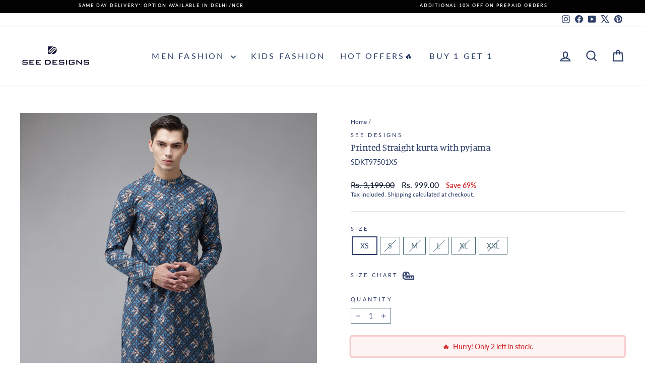

--- FILE ---
content_type: text/html; charset=utf-8
request_url: https://www.seedesigns.in/products/men-blue-and-beige-printed-straight-with-kurta-pyjama
body_size: 51341
content:
<!doctype html>
<html class="no-js" lang="en" dir="ltr">
<head>

 <link rel="icon" type="image/png" href="//www.seedesigns.in/cdn/shop/files/seedesigns_lifestyle_logo.jpg?crop=center&height=32&v=1734673368&width=32">

  
  <script type="application/javascript">
checkoutBuyer = "https://fastrr-boost-ui.pickrr.com/";
</script>
<input type="hidden" value="www.seedesigns.in" id="sellerDomain"/>
<link rel="stylesheet" href="https://fastrr-boost-ui.pickrr.com/assets/styles/shopify.css">
<script src="https://fastrr-boost-ui.pickrr.com/assets/js/channels/shopify.js" defer></script>
<input type="hidden" value="rz" id="template"/>
<!-- <input type="hidden" value="percent" id="discountType"/>
<input type="hidden" value="5" id="discValue"/> -->
<style>	
  .sr-headless-checkout {
    font-family: inherit;
    font-size: 13px;
    font-weight: 700;
    border-radius: 0px;
    height:  42.4531px;
    letter-spacing: 1px;
    background-color:rgb(57, 63, 89) ;
     }
/* .sr-discount-label{
  font-size:0px !important;
}
 .sr-discount-label:before{
    content:"EXTRA 5% OFF on PERFUMES";
    font-size: 9px;
    color: #000;
    text-transform: none;
    top: -8px;
    left: 6px;
    background-color: #53FF73;
    border-radius: 3px;
    padding: 0 10px;
} */
</style>




  
  <meta charset="utf-8">
  <meta http-equiv="X-UA-Compatible" content="IE=edge,chrome=1">
  <meta name="viewport" content="width=device-width,initial-scale=1">
  <meta name="theme-color" content="#393f59">
  <link rel="canonical" href="https://www.seedesigns.in/products/men-blue-and-beige-printed-straight-with-kurta-pyjama">
  <link rel="preconnect" href="https://cdn.shopify.com" crossorigin>
  <link rel="preconnect" href="https://fonts.shopifycdn.com" crossorigin>
  <link rel="dns-prefetch" href="https://productreviews.shopifycdn.com">
  <link rel="dns-prefetch" href="https://ajax.googleapis.com">
  <link rel="dns-prefetch" href="https://maps.googleapis.com">
  <link rel="dns-prefetch" href="https://maps.gstatic.com"><link rel="shortcut icon" href="//www.seedesigns.in/cdn/shop/files/seedesigns_lifestyle_logo_32x32.jpg?v=1734673368" type="image/png" /><title>Printed Straight kurta with pyjama
&ndash; See Designs
</title>
<meta name="description" content="Men Blue And Beige Printed Straight With Kurta Pyjama"><meta property="og:site_name" content="See Designs">
  <meta property="og:url" content="https://www.seedesigns.in/products/men-blue-and-beige-printed-straight-with-kurta-pyjama">
  <meta property="og:title" content="Printed Straight kurta with pyjama">
  <meta property="og:type" content="product">
  <meta property="og:description" content="Men Blue And Beige Printed Straight With Kurta Pyjama"><meta property="og:image" content="http://www.seedesigns.in/cdn/shop/files/1_0ef2956e-a5d7-42c7-8287-d9d1024caf40.jpg?v=1689039777">
    <meta property="og:image:secure_url" content="https://www.seedesigns.in/cdn/shop/files/1_0ef2956e-a5d7-42c7-8287-d9d1024caf40.jpg?v=1689039777">
    <meta property="og:image:width" content="1080">
    <meta property="og:image:height" content="1440"><meta name="twitter:site" content="@https://x.com/SeeDesigns_in">
  <meta name="twitter:card" content="summary_large_image">
  <meta name="twitter:title" content="Printed Straight kurta with pyjama">
  <meta name="twitter:description" content="Men Blue And Beige Printed Straight With Kurta Pyjama">
<style data-shopify>@font-face {
  font-family: Manuale;
  font-weight: 400;
  font-style: normal;
  font-display: swap;
  src: url("//www.seedesigns.in/cdn/fonts/manuale/manuale_n4.3468947ea49e5067c4233072bbe55a2e919c62ea.woff2") format("woff2"),
       url("//www.seedesigns.in/cdn/fonts/manuale/manuale_n4.4e82ae123d463ec6059225304d6039fd63f03a87.woff") format("woff");
}

  @font-face {
  font-family: Lato;
  font-weight: 400;
  font-style: normal;
  font-display: swap;
  src: url("//www.seedesigns.in/cdn/fonts/lato/lato_n4.c3b93d431f0091c8be23185e15c9d1fee1e971c5.woff2") format("woff2"),
       url("//www.seedesigns.in/cdn/fonts/lato/lato_n4.d5c00c781efb195594fd2fd4ad04f7882949e327.woff") format("woff");
}


  @font-face {
  font-family: Lato;
  font-weight: 600;
  font-style: normal;
  font-display: swap;
  src: url("//www.seedesigns.in/cdn/fonts/lato/lato_n6.38d0e3b23b74a60f769c51d1df73fac96c580d59.woff2") format("woff2"),
       url("//www.seedesigns.in/cdn/fonts/lato/lato_n6.3365366161bdcc36a3f97cfbb23954d8c4bf4079.woff") format("woff");
}

  @font-face {
  font-family: Lato;
  font-weight: 400;
  font-style: italic;
  font-display: swap;
  src: url("//www.seedesigns.in/cdn/fonts/lato/lato_i4.09c847adc47c2fefc3368f2e241a3712168bc4b6.woff2") format("woff2"),
       url("//www.seedesigns.in/cdn/fonts/lato/lato_i4.3c7d9eb6c1b0a2bf62d892c3ee4582b016d0f30c.woff") format("woff");
}

  @font-face {
  font-family: Lato;
  font-weight: 600;
  font-style: italic;
  font-display: swap;
  src: url("//www.seedesigns.in/cdn/fonts/lato/lato_i6.ab357ee5069e0603c2899b31e2b8ae84c4a42a48.woff2") format("woff2"),
       url("//www.seedesigns.in/cdn/fonts/lato/lato_i6.3164fed79d7d987c1390528781c7c2f59ac7a746.woff") format("woff");
}

</style><link href="//www.seedesigns.in/cdn/shop/t/35/assets/theme.css?v=55768919910236967621768824618" rel="stylesheet" type="text/css" media="all" />
<style data-shopify>:root {
    --typeHeaderPrimary: Manuale;
    --typeHeaderFallback: serif;
    --typeHeaderSize: 22px;
    --typeHeaderWeight: 400;
    --typeHeaderLineHeight: 1.1;
    --typeHeaderSpacing: -0.025em;

    --typeBasePrimary:Lato;
    --typeBaseFallback:sans-serif;
    --typeBaseSize: 14px;
    --typeBaseWeight: 400;
    --typeBaseSpacing: 0.0em;
    --typeBaseLineHeight: 1.4;
    --typeBaselineHeightMinus01: 1.3;

    --typeCollectionTitle: 25px;

    --iconWeight: 5px;
    --iconLinecaps: miter;

    
        --buttonRadius: 0;
    

    --colorGridOverlayOpacity: 0.04;
    }

    .placeholder-content {
    background-image: linear-gradient(100deg, #ffffff 40%, #f7f7f7 63%, #ffffff 79%);
    }</style><script>
    document.documentElement.className = document.documentElement.className.replace('no-js', 'js');

    window.theme = window.theme || {};
    theme.routes = {
      home: "/",
      cart: "/cart.js",
      cartPage: "/cart",
      cartAdd: "/cart/add.js",
      cartChange: "/cart/change.js",
      search: "/search",
      predictiveSearch: "/search/suggest"
    };
    theme.strings = {
      soldOut: "Sold Out",
      unavailable: "Unavailable",
      inStockLabel: "In stock, ready to ship",
      oneStockLabel: "Low stock - [count] item left",
      otherStockLabel: "Low stock - [count] items left",
      willNotShipUntil: "Ready to ship [date]",
      willBeInStockAfter: "Back in stock [date]",
      waitingForStock: "Backordered, shipping soon",
      savePrice: "Save [saved_amount]",
      cartEmpty: "Your cart is currently empty.",
      cartTermsConfirmation: "You must agree with the terms and conditions of sales to check out",
      searchCollections: "Collections",
      searchPages: "Pages",
      searchArticles: "Articles",
      productFrom: "from ",
      maxQuantity: "You can only have [quantity] of [title] in your cart."
    };
    theme.settings = {
      cartType: "drawer",
      isCustomerTemplate: false,
      moneyFormat: "Rs. {{amount}}",
      saveType: "percent",
      productImageSize: "portrait",
      productImageCover: true,
      predictiveSearch: true,
      predictiveSearchType: null,
      predictiveSearchVendor: true,
      predictiveSearchPrice: true,
      quickView: true,
      themeName: 'Impulse',
      themeVersion: "7.5.2"
    };
  </script>

  <script>window.performance && window.performance.mark && window.performance.mark('shopify.content_for_header.start');</script><meta name="google-site-verification" content="ER8Ktxe2Kmjt-0eKPELw_BG6MklCaJ_2ky_ci61-Elg">
<meta id="shopify-digital-wallet" name="shopify-digital-wallet" content="/72358134050/digital_wallets/dialog">
<link rel="alternate" type="application/json+oembed" href="https://www.seedesigns.in/products/men-blue-and-beige-printed-straight-with-kurta-pyjama.oembed">
<script async="async" src="/checkouts/internal/preloads.js?locale=en-IN"></script>
<script id="shopify-features" type="application/json">{"accessToken":"0f3195ae8bfeed980c4001e8d5b59eb3","betas":["rich-media-storefront-analytics"],"domain":"www.seedesigns.in","predictiveSearch":true,"shopId":72358134050,"locale":"en"}</script>
<script>var Shopify = Shopify || {};
Shopify.shop = "6c7fa8.myshopify.com";
Shopify.locale = "en";
Shopify.currency = {"active":"INR","rate":"1.0"};
Shopify.country = "IN";
Shopify.theme = {"name":" di - Magic","id":179301515554,"schema_name":"Impulse","schema_version":"7.5.2","theme_store_id":857,"role":"main"};
Shopify.theme.handle = "null";
Shopify.theme.style = {"id":null,"handle":null};
Shopify.cdnHost = "www.seedesigns.in/cdn";
Shopify.routes = Shopify.routes || {};
Shopify.routes.root = "/";</script>
<script type="module">!function(o){(o.Shopify=o.Shopify||{}).modules=!0}(window);</script>
<script>!function(o){function n(){var o=[];function n(){o.push(Array.prototype.slice.apply(arguments))}return n.q=o,n}var t=o.Shopify=o.Shopify||{};t.loadFeatures=n(),t.autoloadFeatures=n()}(window);</script>
<script id="shop-js-analytics" type="application/json">{"pageType":"product"}</script>
<script defer="defer" async type="module" src="//www.seedesigns.in/cdn/shopifycloud/shop-js/modules/v2/client.init-shop-cart-sync_BT-GjEfc.en.esm.js"></script>
<script defer="defer" async type="module" src="//www.seedesigns.in/cdn/shopifycloud/shop-js/modules/v2/chunk.common_D58fp_Oc.esm.js"></script>
<script defer="defer" async type="module" src="//www.seedesigns.in/cdn/shopifycloud/shop-js/modules/v2/chunk.modal_xMitdFEc.esm.js"></script>
<script type="module">
  await import("//www.seedesigns.in/cdn/shopifycloud/shop-js/modules/v2/client.init-shop-cart-sync_BT-GjEfc.en.esm.js");
await import("//www.seedesigns.in/cdn/shopifycloud/shop-js/modules/v2/chunk.common_D58fp_Oc.esm.js");
await import("//www.seedesigns.in/cdn/shopifycloud/shop-js/modules/v2/chunk.modal_xMitdFEc.esm.js");

  window.Shopify.SignInWithShop?.initShopCartSync?.({"fedCMEnabled":true,"windoidEnabled":true});

</script>
<script>(function() {
  var isLoaded = false;
  function asyncLoad() {
    if (isLoaded) return;
    isLoaded = true;
    var urls = ["https:\/\/www.improvedcontactform.com\/icf.js?shop=6c7fa8.myshopify.com","https:\/\/6c7fa8.myshopify.com\/apps\/delivery\/delivery_coder.js?t=1711784750.1641\u0026n=694068023\u0026shop=6c7fa8.myshopify.com","https:\/\/tracker.wigzopush.com\/shopify.js?orgtoken=OYnjP2AIRyOAGUQcWTS8hg\u0026shop=6c7fa8.myshopify.com","https:\/\/sr-cdn.shiprocket.in\/sr-promise\/static\/uc.js?channel_id=4\u0026sr_company_id=5008168\u0026shop=6c7fa8.myshopify.com","https:\/\/sr-cdn.shiprocket.in\/sr-promise\/static\/uc.js?channel_id=4\u0026sr_company_id=5058673\u0026shop=6c7fa8.myshopify.com"];
    for (var i = 0; i < urls.length; i++) {
      var s = document.createElement('script');
      s.type = 'text/javascript';
      s.async = true;
      s.src = urls[i];
      var x = document.getElementsByTagName('script')[0];
      x.parentNode.insertBefore(s, x);
    }
  };
  if(window.attachEvent) {
    window.attachEvent('onload', asyncLoad);
  } else {
    window.addEventListener('load', asyncLoad, false);
  }
})();</script>
<script id="__st">var __st={"a":72358134050,"offset":19800,"reqid":"08386db9-d3a0-4f76-9f10-e3c8e80cd006-1769457524","pageurl":"www.seedesigns.in\/products\/men-blue-and-beige-printed-straight-with-kurta-pyjama","u":"0c7f96fa6852","p":"product","rtyp":"product","rid":8380922003746};</script>
<script>window.ShopifyPaypalV4VisibilityTracking = true;</script>
<script id="form-persister">!function(){'use strict';const t='contact',e='new_comment',n=[[t,t],['blogs',e],['comments',e],[t,'customer']],o='password',r='form_key',c=['recaptcha-v3-token','g-recaptcha-response','h-captcha-response',o],s=()=>{try{return window.sessionStorage}catch{return}},i='__shopify_v',u=t=>t.elements[r],a=function(){const t=[...n].map((([t,e])=>`form[action*='/${t}']:not([data-nocaptcha='true']) input[name='form_type'][value='${e}']`)).join(',');var e;return e=t,()=>e?[...document.querySelectorAll(e)].map((t=>t.form)):[]}();function m(t){const e=u(t);a().includes(t)&&(!e||!e.value)&&function(t){try{if(!s())return;!function(t){const e=s();if(!e)return;const n=u(t);if(!n)return;const o=n.value;o&&e.removeItem(o)}(t);const e=Array.from(Array(32),(()=>Math.random().toString(36)[2])).join('');!function(t,e){u(t)||t.append(Object.assign(document.createElement('input'),{type:'hidden',name:r})),t.elements[r].value=e}(t,e),function(t,e){const n=s();if(!n)return;const r=[...t.querySelectorAll(`input[type='${o}']`)].map((({name:t})=>t)),u=[...c,...r],a={};for(const[o,c]of new FormData(t).entries())u.includes(o)||(a[o]=c);n.setItem(e,JSON.stringify({[i]:1,action:t.action,data:a}))}(t,e)}catch(e){console.error('failed to persist form',e)}}(t)}const f=t=>{if('true'===t.dataset.persistBound)return;const e=function(t,e){const n=function(t){return'function'==typeof t.submit?t.submit:HTMLFormElement.prototype.submit}(t).bind(t);return function(){let t;return()=>{t||(t=!0,(()=>{try{e(),n()}catch(t){(t=>{console.error('form submit failed',t)})(t)}})(),setTimeout((()=>t=!1),250))}}()}(t,(()=>{m(t)}));!function(t,e){if('function'==typeof t.submit&&'function'==typeof e)try{t.submit=e}catch{}}(t,e),t.addEventListener('submit',(t=>{t.preventDefault(),e()})),t.dataset.persistBound='true'};!function(){function t(t){const e=(t=>{const e=t.target;return e instanceof HTMLFormElement?e:e&&e.form})(t);e&&m(e)}document.addEventListener('submit',t),document.addEventListener('DOMContentLoaded',(()=>{const e=a();for(const t of e)f(t);var n;n=document.body,new window.MutationObserver((t=>{for(const e of t)if('childList'===e.type&&e.addedNodes.length)for(const t of e.addedNodes)1===t.nodeType&&'FORM'===t.tagName&&a().includes(t)&&f(t)})).observe(n,{childList:!0,subtree:!0,attributes:!1}),document.removeEventListener('submit',t)}))}()}();</script>
<script integrity="sha256-4kQ18oKyAcykRKYeNunJcIwy7WH5gtpwJnB7kiuLZ1E=" data-source-attribution="shopify.loadfeatures" defer="defer" src="//www.seedesigns.in/cdn/shopifycloud/storefront/assets/storefront/load_feature-a0a9edcb.js" crossorigin="anonymous"></script>
<script data-source-attribution="shopify.dynamic_checkout.dynamic.init">var Shopify=Shopify||{};Shopify.PaymentButton=Shopify.PaymentButton||{isStorefrontPortableWallets:!0,init:function(){window.Shopify.PaymentButton.init=function(){};var t=document.createElement("script");t.src="https://www.seedesigns.in/cdn/shopifycloud/portable-wallets/latest/portable-wallets.en.js",t.type="module",document.head.appendChild(t)}};
</script>
<script data-source-attribution="shopify.dynamic_checkout.buyer_consent">
  function portableWalletsHideBuyerConsent(e){var t=document.getElementById("shopify-buyer-consent"),n=document.getElementById("shopify-subscription-policy-button");t&&n&&(t.classList.add("hidden"),t.setAttribute("aria-hidden","true"),n.removeEventListener("click",e))}function portableWalletsShowBuyerConsent(e){var t=document.getElementById("shopify-buyer-consent"),n=document.getElementById("shopify-subscription-policy-button");t&&n&&(t.classList.remove("hidden"),t.removeAttribute("aria-hidden"),n.addEventListener("click",e))}window.Shopify?.PaymentButton&&(window.Shopify.PaymentButton.hideBuyerConsent=portableWalletsHideBuyerConsent,window.Shopify.PaymentButton.showBuyerConsent=portableWalletsShowBuyerConsent);
</script>
<script>
  function portableWalletsCleanup(e){e&&e.src&&console.error("Failed to load portable wallets script "+e.src);var t=document.querySelectorAll("shopify-accelerated-checkout .shopify-payment-button__skeleton, shopify-accelerated-checkout-cart .wallet-cart-button__skeleton"),e=document.getElementById("shopify-buyer-consent");for(let e=0;e<t.length;e++)t[e].remove();e&&e.remove()}function portableWalletsNotLoadedAsModule(e){e instanceof ErrorEvent&&"string"==typeof e.message&&e.message.includes("import.meta")&&"string"==typeof e.filename&&e.filename.includes("portable-wallets")&&(window.removeEventListener("error",portableWalletsNotLoadedAsModule),window.Shopify.PaymentButton.failedToLoad=e,"loading"===document.readyState?document.addEventListener("DOMContentLoaded",window.Shopify.PaymentButton.init):window.Shopify.PaymentButton.init())}window.addEventListener("error",portableWalletsNotLoadedAsModule);
</script>

<script type="module" src="https://www.seedesigns.in/cdn/shopifycloud/portable-wallets/latest/portable-wallets.en.js" onError="portableWalletsCleanup(this)" crossorigin="anonymous"></script>
<script nomodule>
  document.addEventListener("DOMContentLoaded", portableWalletsCleanup);
</script>

<link id="shopify-accelerated-checkout-styles" rel="stylesheet" media="screen" href="https://www.seedesigns.in/cdn/shopifycloud/portable-wallets/latest/accelerated-checkout-backwards-compat.css" crossorigin="anonymous">
<style id="shopify-accelerated-checkout-cart">
        #shopify-buyer-consent {
  margin-top: 1em;
  display: inline-block;
  width: 100%;
}

#shopify-buyer-consent.hidden {
  display: none;
}

#shopify-subscription-policy-button {
  background: none;
  border: none;
  padding: 0;
  text-decoration: underline;
  font-size: inherit;
  cursor: pointer;
}

#shopify-subscription-policy-button::before {
  box-shadow: none;
}

      </style>

<script>window.performance && window.performance.mark && window.performance.mark('shopify.content_for_header.end');</script>

  <script src="//www.seedesigns.in/cdn/shop/t/35/assets/vendor-scripts-v11.js" defer="defer"></script><script src="//www.seedesigns.in/cdn/shop/t/35/assets/theme.js?v=5752361098415077631749717276" defer="defer"></script>

  <!-- Meta Pixel Code -->
<script>
!function(f,b,e,v,n,t,s)
{if(f.fbq)return;n=f.fbq=function(){n.callMethod?
n.callMethod.apply(n,arguments):n.queue.push(arguments)};
if(!f._fbq)f._fbq=n;n.push=n;n.loaded=!0;n.version='2.0';
n.queue=[];t=b.createElement(e);t.async=!0;
t.src=v;s=b.getElementsByTagName(e)[0];
s.parentNode.insertBefore(t,s)}(window, document,'script',
'https://connect.facebook.net/en_US/fbevents.js');
fbq('init', '741532877766709');
fbq('track', 'PageView');
</script>
<noscript><img height="1" width="1" style="display:none"
src="https://www.facebook.com/tr?id=741532877766709&ev=PageView&noscript=1"
/></noscript>
<!-- End Meta Pixel Code -->

  <!-- Google tag (gtag.js) -->
<script async src="https://www.googletagmanager.com/gtag/js?id=AW-11396826819"></script>
<script>
  window.dataLayer = window.dataLayer || [];
  function gtag(){dataLayer.push(arguments);}
  gtag('js', new Date());

  gtag('config', 'AW-11396826819');
</script>

  
<!-- Google Tag Manager -->
<script>(function(w,d,s,l,i){w[l]=w[l]||[];w[l].push({'gtm.start':
new Date().getTime(),event:'gtm.js'});var f=d.getElementsByTagName(s)[0],
j=d.createElement(s),dl=l!='dataLayer'?'&l='+l:'';j.async=true;j.src=
'https://www.googletagmanager.com/gtm.js?id='+i+dl;f.parentNode.insertBefore(j,f);
})(window,document,'script','dataLayer','GTM-W7R4BZDW');</script>
<!-- End Google Tag Manager -->

<script type="text/javascript">
    (function(c,l,a,r,i,t,y){
        c[a]=c[a]||function(){(c[a].q=c[a].q||[]).push(arguments)};
        t=l.createElement(r);t.async=1;t.src="https://www.clarity.ms/tag/"+i;
        y=l.getElementsByTagName(r)[0];y.parentNode.insertBefore(t,y);
    })(window, document, "clarity", "script", "pza4u4gm6s");
</script>
<script>
  (function () {
    if (/Android/i.test(navigator.userAgent)) {
      document.documentElement.classList.add('android');
    }
  })();
</script>

  
<!-- BEGIN app block: shopify://apps/instafeed/blocks/head-block/c447db20-095d-4a10-9725-b5977662c9d5 --><link rel="preconnect" href="https://cdn.nfcube.com/">
<link rel="preconnect" href="https://scontent.cdninstagram.com/">


  <script>
    document.addEventListener('DOMContentLoaded', function () {
      let instafeedScript = document.createElement('script');

      
        instafeedScript.src = 'https://storage.nfcube.com/instafeed-b200122ade5258047d7b0b04e7ed760f.js';
      

      document.body.appendChild(instafeedScript);
    });
  </script>





<!-- END app block --><!-- BEGIN app block: shopify://apps/essential-announcer/blocks/app-embed/93b5429f-c8d6-4c33-ae14-250fd84f361b --><script>
  
    window.essentialAnnouncementConfigs = [{"id":"907a892c-a45f-4259-8b49-0252e4d2a724","createdAt":"2024-06-20T05:02:45.877+00:00","name":"Discounts and more","title":"           ADDITIONAL 10% OFF ON PREPAID ORDERS                     BUY 1 GET 1             \n          EXTRA 10% OFF USE CODE NORETURN10 *       \n\nSAME DAY DELIVERY(DELHI NCR) ** ","subheading":"","style":{"icon":{"size":32,"originalColor":true,"color":{"hex":"#333333"},"background":{"hex":"#ffffff","alpha":0,"rgba":"rgba(255, 255, 255, 0)"},"cornerRadius":4},"selectedTemplate":"Dawn","position":"top-page","stickyBar":false,"backgroundType":"gradientBackground","singleColor":"#FFFFFF","gradientTurn":47,"gradientStart":"#000000","gradientEnd":"#4c4861","borderRadius":"0","borderSize":"0","borderColor":"#c5c8d1","titleSize":"12","titleColor":"#ceccdc","font":"Helvetica","subheadingSize":"14","subheadingColor":"#9f9daa","buttonBackgroundColor":"#ff3e20","buttonFontSize":"14","buttonFontColor":"#FFFFFF","buttonBorderRadius":"4","closeIconColor":"#9f9daa","arrowIconColor":"#9f9daa","spacing":{"insideTop":10,"insideBottom":10,"outsideTop":0,"outsideBottom":10}},"announcementType":"running-line","announcementPlacement":"custom","published":true,"showOnProducts":[],"showOnCollections":[],"updatedAt":"2024-10-09T07:26:27.244+00:00","CTAType":"","CTALink":"https://6c7fa8.myshopify.com","closeButton":false,"buttonText":"Shop now!","announcements":[{"title":"Buy 1 Kurta Get 1 Free","subheading":"","CTAType":"button","buttonText":"Shop now!","CTALink":"","icon":"","id":189},{"title":"Enjoy a 10% discount on all Prepaid Orders!","subheading":"","CTAType":"button","buttonText":"Shop now!","CTALink":"","icon":"","id":133},{"title":"Extra 10% Off On Use code NORETURN10","subheading":"","CTAType":"button","buttonText":"Shop now!","CTALink":"","icon":"","id":768}],"shop":"6c7fa8.myshopify.com","animationSpeed":65,"rotateDuration":4,"translations":[],"startDate":null,"endDate":null,"icon":"","locationType":"","showInCountries":[],"showOnProductsInCollections":[],"type":""}];
  
  window.essentialAnnouncementMeta = {
    productCollections: [{"id":475927773474,"handle":"all","title":"All","updated_at":"2026-01-26T19:59:43+05:30","body_html":"\u003ch1 style=\"text-align: center;\"\u003eExplore All\u003c\/h1\u003e","published_at":"2024-03-08T16:32:48+05:30","sort_order":"created-desc","template_suffix":"","disjunctive":false,"rules":[{"column":"variant_price","relation":"greater_than","condition":"1"},{"column":"variant_inventory","relation":"greater_than","condition":"0"}],"published_scope":"web","image":{"created_at":"2024-12-09T10:11:19+05:30","alt":null,"width":1080,"height":1440,"src":"\/\/www.seedesigns.in\/cdn\/shop\/collections\/SDNJ2616_7_dc231b42-65ee-4ec1-b26d-9373cf8b9dab.jpg?v=1733719279"}},{"id":489173352738,"handle":"independence-day-sale","title":"Independence Day Sale","updated_at":"2026-01-26T19:59:43+05:30","body_html":"\u003cp\u003e\u003cimg alt=\"\" src=\"https:\/\/cdn.shopify.com\/s\/files\/1\/0723\/5813\/4050\/files\/all-website-banners-2.jpg?v=1723008926\" style=\"display: block; margin-left: auto; margin-right: auto;\"\u003e\u003c\/p\u003e","published_at":"2024-08-07T12:46:01+05:30","sort_order":"created-desc","template_suffix":"","disjunctive":true,"rules":[{"column":"tag","relation":"equals","condition":"white"},{"column":"tag","relation":"equals","condition":"green"},{"column":"tag","relation":"equals","condition":"orange"},{"column":"tag","relation":"equals","condition":"peach"},{"column":"tag","relation":"equals","condition":"independence day"},{"column":"variant_inventory","relation":"greater_than","condition":"0"}],"published_scope":"web"},{"id":436782367010,"handle":"kurta-pyjama-set-designs","updated_at":"2026-01-26T17:35:34+05:30","published_at":"2023-02-20T15:45:29+05:30","sort_order":"manual","template_suffix":"","published_scope":"web","title":"Kurta Pyjama Set","body_html":"\u003ch1 style=\"text-align: center;\"\u003eKurta Pyjama Set Designs\u003c\/h1\u003e","image":{"created_at":"2023-06-02T15:10:54+05:30","alt":"","width":3136,"height":4704,"src":"\/\/www.seedesigns.in\/cdn\/shop\/collections\/1_baa952f5-8690-4857-ac86-64877b984313.jpg?v=1715600891"}},{"id":449480065314,"handle":"men-in-kurta","updated_at":"2026-01-26T17:35:34+05:30","published_at":"2023-06-27T05:29:07+05:30","sort_order":"manual","template_suffix":"","published_scope":"web","title":"Men Collection","body_html":"\u003ch1 style=\"text-align: center;\"\u003eMen in Kurta\u003c\/h1\u003e","image":{"created_at":"2023-07-01T06:25:09+05:30","alt":"","width":3136,"height":4704,"src":"\/\/www.seedesigns.in\/cdn\/shop\/collections\/1_752ef85f-3e5e-4f26-beca-e3c7972e09d6.jpg?v=1715600805"}},{"id":482177089826,"handle":"printed-collection","updated_at":"2026-01-24T17:37:31+05:30","published_at":"2024-05-14T11:46:24+05:30","sort_order":"best-selling","template_suffix":"","published_scope":"web","title":"Printed Collection","body_html":"\u003ch1 style=\"text-align: center;\"\u003ePrinted Kurtas For Men\u003c\/h1\u003e"},{"id":488281440546,"handle":"white-kurtas-for-men","title":"white kurtas for men","updated_at":"2026-01-26T19:59:43+05:30","body_html":"\u003cp\u003e \u003c\/p\u003e\n\u003ch1 style=\"text-align: center;\"\u003e\u003cspan\u003eWhite Kurta's Collection \u003c\/span\u003e\u003c\/h1\u003e\n\u003cp style=\"text-align: center;\"\u003e\u003cem\u003e Now Step into the domain of sophisticated and subtle grace with our range of exclusive white \u003cspan data-msg=\"Possible spelling mistake found.\" data-name=\"Kurtis\" class=\"clr_SpellingMistake\"\u003e\u003croshu\u003ekurtas\u003c\/roshu\u003e\u003c\/span\u003e for men. There is an elegance to these \u003cspan data-msg=\"Possible spelling mistake found.\" data-name=\"Kurtis\" class=\"clr_SpellingMistake\"\u003e\u003croshu\u003ekurtas\u003c\/roshu\u003e\u003c\/span\u003e that exists in the whisper of a garment; where less is more, and simplicity meets quiet allure. Designed for the careful chooser, everything is understated and minimalistic but fiercely brooding at the same \u003cspan data-msg=\"This word seems to be formatted incorrectly. Consider fixing the spacing or removing the hyphen completely.\" data-name=\"time-surely|time - surely\" class=\"clr_SpellingMistake\"\u003e\u003croshu\u003etime- surely\u003c\/roshu\u003e\u003c\/span\u003e portraying a rustic kind of charm.\u003c\/em\u003e\u003cbr\u003e\u003cbr\u003e\u003cspan\u003eThe purity of white resonates with serenity; you can move through life softly whether you are invisible or piquing the curiosity of every bystander. It really is a piece that translates beautifully from day to night wear and you can never go wrong with the humble white \u003c\/span\u003e\u003cspan data-msg=\"Possible spelling mistake found.\" data-name=\"Kurt|Kurtz\" class=\"clr_SpellingMistake\"\u003e\u003croshu\u003ekurta\u003c\/roshu\u003e\u003c\/span\u003e\u003cspan\u003e! And it is a canvas which radiates with your sophistication — minimal, classy, and lumbering.\u003c\/span\u003e\u003cbr\u003e\u003cspan\u003eAs such, every stitch and fold seen was meticulously designed to provide a perfect blend between heritage and modernity. Fabric that drapes effortlessly, ensuring comfortable all day wear, and nuanced details that only the learned eye will understand.\u003c\/span\u003e\u003cbr\u003e\u003cbr\u003e\u003cspan\u003eHighlight your closet with this basic piece of clothing — a white \u003c\/span\u003e\u003cspan data-msg=\"Possible spelling mistake found.\" data-name=\"Kurt|Kurtz\" class=\"clr_SpellingMistake\"\u003e\u003croshu\u003ekurta\u003c\/roshu\u003e\u003c\/span\u003e\u003cspan\u003e that not just dresses you, it characterizes you.\u003c\/span\u003e\u003c\/p\u003e","published_at":"2024-07-26T11:22:41+05:30","sort_order":"created-desc","template_suffix":"","disjunctive":true,"rules":[{"column":"tag","relation":"equals","condition":"white"},{"column":"title","relation":"contains","condition":"white"},{"column":"variant_inventory","relation":"greater_than","condition":"0"},{"column":"type","relation":"equals","condition":"Kurta \u0026 Pyjama"},{"column":"type","relation":"equals","condition":"Kurta"}],"published_scope":"web"}],
    productData: {"id":8380922003746,"title":"Printed Straight kurta with pyjama","handle":"men-blue-and-beige-printed-straight-with-kurta-pyjama","description":"\u003cp\u003eMen Blue And Beige Printed Straight With Kurta Pyjama\u003c\/p\u003e","published_at":"2025-05-02T17:31:15+05:30","created_at":"2023-07-11T07:12:54+05:30","vendor":"See Designs","type":"","tags":[],"price":99900,"price_min":99900,"price_max":99900,"available":true,"price_varies":false,"compare_at_price":319900,"compare_at_price_min":319900,"compare_at_price_max":319900,"compare_at_price_varies":false,"variants":[{"id":45675071275298,"title":"XS","option1":"XS","option2":null,"option3":null,"sku":"SDKT97501XS","requires_shipping":true,"taxable":true,"featured_image":null,"available":true,"name":"Printed Straight kurta with pyjama - XS","public_title":"XS","options":["XS"],"price":99900,"weight":0,"compare_at_price":319900,"inventory_management":"shopify","barcode":null,"requires_selling_plan":false,"selling_plan_allocations":[]},{"id":45675071308066,"title":"S","option1":"S","option2":null,"option3":null,"sku":"SDKT97501S","requires_shipping":true,"taxable":true,"featured_image":null,"available":false,"name":"Printed Straight kurta with pyjama - S","public_title":"S","options":["S"],"price":99900,"weight":0,"compare_at_price":319900,"inventory_management":"shopify","barcode":null,"requires_selling_plan":false,"selling_plan_allocations":[]},{"id":45675071340834,"title":"M","option1":"M","option2":null,"option3":null,"sku":"SDKT97501M","requires_shipping":true,"taxable":true,"featured_image":null,"available":false,"name":"Printed Straight kurta with pyjama - M","public_title":"M","options":["M"],"price":99900,"weight":0,"compare_at_price":319900,"inventory_management":"shopify","barcode":null,"requires_selling_plan":false,"selling_plan_allocations":[]},{"id":45675071373602,"title":"L","option1":"L","option2":null,"option3":null,"sku":"SDKT97501L","requires_shipping":true,"taxable":true,"featured_image":null,"available":false,"name":"Printed Straight kurta with pyjama - L","public_title":"L","options":["L"],"price":99900,"weight":0,"compare_at_price":319900,"inventory_management":"shopify","barcode":null,"requires_selling_plan":false,"selling_plan_allocations":[]},{"id":45675071406370,"title":"XL","option1":"XL","option2":null,"option3":null,"sku":"SDKT97501XL","requires_shipping":true,"taxable":true,"featured_image":null,"available":false,"name":"Printed Straight kurta with pyjama - XL","public_title":"XL","options":["XL"],"price":99900,"weight":0,"compare_at_price":319900,"inventory_management":"shopify","barcode":null,"requires_selling_plan":false,"selling_plan_allocations":[]},{"id":45675071439138,"title":"XXL","option1":"XXL","option2":null,"option3":null,"sku":"SDKT97501XXL","requires_shipping":true,"taxable":true,"featured_image":null,"available":false,"name":"Printed Straight kurta with pyjama - XXL","public_title":"XXL","options":["XXL"],"price":99900,"weight":0,"compare_at_price":319900,"inventory_management":"shopify","barcode":null,"requires_selling_plan":false,"selling_plan_allocations":[]}],"images":["\/\/www.seedesigns.in\/cdn\/shop\/files\/1_0ef2956e-a5d7-42c7-8287-d9d1024caf40.jpg?v=1689039777","\/\/www.seedesigns.in\/cdn\/shop\/files\/2_ecfc07b9-96da-4efe-9f5f-7f9807afa0bf.jpg?v=1689039776","\/\/www.seedesigns.in\/cdn\/shop\/files\/3_221517db-6e3e-4506-a86d-58aa8048cdd6.jpg?v=1689039776","\/\/www.seedesigns.in\/cdn\/shop\/files\/4_88560fc6-964e-46a7-b04b-c20e32326488.jpg?v=1689039776","\/\/www.seedesigns.in\/cdn\/shop\/files\/5_3c82b2f5-52fe-4726-b898-f66f45f7ba05.jpg?v=1689039776","\/\/www.seedesigns.in\/cdn\/shop\/files\/6_bf9f5bcc-327b-490b-8273-1481bede32e3.jpg?v=1689039776"],"featured_image":"\/\/www.seedesigns.in\/cdn\/shop\/files\/1_0ef2956e-a5d7-42c7-8287-d9d1024caf40.jpg?v=1689039777","options":["Size"],"media":[{"alt":null,"id":34283046699298,"position":1,"preview_image":{"aspect_ratio":0.75,"height":1440,"width":1080,"src":"\/\/www.seedesigns.in\/cdn\/shop\/files\/1_0ef2956e-a5d7-42c7-8287-d9d1024caf40.jpg?v=1689039777"},"aspect_ratio":0.75,"height":1440,"media_type":"image","src":"\/\/www.seedesigns.in\/cdn\/shop\/files\/1_0ef2956e-a5d7-42c7-8287-d9d1024caf40.jpg?v=1689039777","width":1080},{"alt":null,"id":34283046732066,"position":2,"preview_image":{"aspect_ratio":0.75,"height":1440,"width":1080,"src":"\/\/www.seedesigns.in\/cdn\/shop\/files\/2_ecfc07b9-96da-4efe-9f5f-7f9807afa0bf.jpg?v=1689039776"},"aspect_ratio":0.75,"height":1440,"media_type":"image","src":"\/\/www.seedesigns.in\/cdn\/shop\/files\/2_ecfc07b9-96da-4efe-9f5f-7f9807afa0bf.jpg?v=1689039776","width":1080},{"alt":null,"id":34283046764834,"position":3,"preview_image":{"aspect_ratio":0.75,"height":1440,"width":1080,"src":"\/\/www.seedesigns.in\/cdn\/shop\/files\/3_221517db-6e3e-4506-a86d-58aa8048cdd6.jpg?v=1689039776"},"aspect_ratio":0.75,"height":1440,"media_type":"image","src":"\/\/www.seedesigns.in\/cdn\/shop\/files\/3_221517db-6e3e-4506-a86d-58aa8048cdd6.jpg?v=1689039776","width":1080},{"alt":null,"id":34283046797602,"position":4,"preview_image":{"aspect_ratio":0.75,"height":1440,"width":1080,"src":"\/\/www.seedesigns.in\/cdn\/shop\/files\/4_88560fc6-964e-46a7-b04b-c20e32326488.jpg?v=1689039776"},"aspect_ratio":0.75,"height":1440,"media_type":"image","src":"\/\/www.seedesigns.in\/cdn\/shop\/files\/4_88560fc6-964e-46a7-b04b-c20e32326488.jpg?v=1689039776","width":1080},{"alt":null,"id":34283046830370,"position":5,"preview_image":{"aspect_ratio":0.75,"height":1440,"width":1080,"src":"\/\/www.seedesigns.in\/cdn\/shop\/files\/5_3c82b2f5-52fe-4726-b898-f66f45f7ba05.jpg?v=1689039776"},"aspect_ratio":0.75,"height":1440,"media_type":"image","src":"\/\/www.seedesigns.in\/cdn\/shop\/files\/5_3c82b2f5-52fe-4726-b898-f66f45f7ba05.jpg?v=1689039776","width":1080},{"alt":null,"id":34283046863138,"position":6,"preview_image":{"aspect_ratio":0.75,"height":1440,"width":1080,"src":"\/\/www.seedesigns.in\/cdn\/shop\/files\/6_bf9f5bcc-327b-490b-8273-1481bede32e3.jpg?v=1689039776"},"aspect_ratio":0.75,"height":1440,"media_type":"image","src":"\/\/www.seedesigns.in\/cdn\/shop\/files\/6_bf9f5bcc-327b-490b-8273-1481bede32e3.jpg?v=1689039776","width":1080}],"requires_selling_plan":false,"selling_plan_groups":[],"content":"\u003cp\u003eMen Blue And Beige Printed Straight With Kurta Pyjama\u003c\/p\u003e"},
    templateName: "product",
    collectionId: null,
  };
</script>

 
<style>
.essential_annoucement_bar_wrapper {display: none;}
</style>


<script src="https://cdn.shopify.com/extensions/019bfa55-6e3b-767b-a32a-2566e26024b3/essential-announcement-bar-75/assets/announcement-bar-essential-apps.js" defer></script>

<!-- END app block --><!-- BEGIN app block: shopify://apps/judge-me-reviews/blocks/judgeme_core/61ccd3b1-a9f2-4160-9fe9-4fec8413e5d8 --><!-- Start of Judge.me Core -->






<link rel="dns-prefetch" href="https://cdn2.judge.me/cdn/widget_frontend">
<link rel="dns-prefetch" href="https://cdn.judge.me">
<link rel="dns-prefetch" href="https://cdn1.judge.me">
<link rel="dns-prefetch" href="https://api.judge.me">

<script data-cfasync='false' class='jdgm-settings-script'>window.jdgmSettings={"pagination":5,"disable_web_reviews":false,"badge_no_review_text":"No reviews","badge_n_reviews_text":"{{ n }} review/reviews","badge_star_color":"#FFCE01","hide_badge_preview_if_no_reviews":true,"badge_hide_text":false,"enforce_center_preview_badge":false,"widget_title":"Customer Reviews","widget_open_form_text":"Write a review","widget_close_form_text":"Cancel review","widget_refresh_page_text":"Refresh page","widget_summary_text":"Based on {{ number_of_reviews }} review/reviews","widget_no_review_text":"Be the first to write a review","widget_name_field_text":"Display name","widget_verified_name_field_text":"Verified Name (public)","widget_name_placeholder_text":"Display name","widget_required_field_error_text":"This field is required.","widget_email_field_text":"Email address","widget_verified_email_field_text":"Verified Email (private, can not be edited)","widget_email_placeholder_text":"Your email address","widget_email_field_error_text":"Please enter a valid email address.","widget_rating_field_text":"Rating","widget_review_title_field_text":"Review Title","widget_review_title_placeholder_text":"Give your review a title","widget_review_body_field_text":"Review content","widget_review_body_placeholder_text":"Start writing here...","widget_pictures_field_text":"Picture/Video (optional)","widget_submit_review_text":"Submit Review","widget_submit_verified_review_text":"Submit Verified Review","widget_submit_success_msg_with_auto_publish":"Thank you! Please refresh the page in a few moments to see your review. You can remove or edit your review by logging into \u003ca href='https://judge.me/login' target='_blank' rel='nofollow noopener'\u003eJudge.me\u003c/a\u003e","widget_submit_success_msg_no_auto_publish":"Thank you! Your review will be published as soon as it is approved by the shop admin. You can remove or edit your review by logging into \u003ca href='https://judge.me/login' target='_blank' rel='nofollow noopener'\u003eJudge.me\u003c/a\u003e","widget_show_default_reviews_out_of_total_text":"Showing {{ n_reviews_shown }} out of {{ n_reviews }} reviews.","widget_show_all_link_text":"Show all","widget_show_less_link_text":"Show less","widget_author_said_text":"{{ reviewer_name }} said:","widget_days_text":"{{ n }} days ago","widget_weeks_text":"{{ n }} week/weeks ago","widget_months_text":"{{ n }} month/months ago","widget_years_text":"{{ n }} year/years ago","widget_yesterday_text":"Yesterday","widget_today_text":"Today","widget_replied_text":"\u003e\u003e {{ shop_name }} replied:","widget_read_more_text":"Read more","widget_reviewer_name_as_initial":"","widget_rating_filter_color":"#fbcd0a","widget_rating_filter_see_all_text":"See all reviews","widget_sorting_most_recent_text":"Most Recent","widget_sorting_highest_rating_text":"Highest Rating","widget_sorting_lowest_rating_text":"Lowest Rating","widget_sorting_with_pictures_text":"Only Pictures","widget_sorting_most_helpful_text":"Most Helpful","widget_open_question_form_text":"Ask a question","widget_reviews_subtab_text":"Reviews","widget_questions_subtab_text":"Questions","widget_question_label_text":"Question","widget_answer_label_text":"Answer","widget_question_placeholder_text":"Write your question here","widget_submit_question_text":"Submit Question","widget_question_submit_success_text":"Thank you for your question! We will notify you once it gets answered.","widget_star_color":"#FFCE01","verified_badge_text":"Verified","verified_badge_bg_color":"","verified_badge_text_color":"","verified_badge_placement":"left-of-reviewer-name","widget_review_max_height":"","widget_hide_border":false,"widget_social_share":false,"widget_thumb":false,"widget_review_location_show":false,"widget_location_format":"","all_reviews_include_out_of_store_products":true,"all_reviews_out_of_store_text":"(out of store)","all_reviews_pagination":100,"all_reviews_product_name_prefix_text":"about","enable_review_pictures":true,"enable_question_anwser":false,"widget_theme":"default","review_date_format":"mm/dd/yyyy","default_sort_method":"most-recent","widget_product_reviews_subtab_text":"Product Reviews","widget_shop_reviews_subtab_text":"Shop Reviews","widget_other_products_reviews_text":"Reviews for other products","widget_store_reviews_subtab_text":"Store reviews","widget_no_store_reviews_text":"This store hasn't received any reviews yet","widget_web_restriction_product_reviews_text":"This product hasn't received any reviews yet","widget_no_items_text":"No items found","widget_show_more_text":"Show more","widget_write_a_store_review_text":"Write a Store Review","widget_other_languages_heading":"Reviews in Other Languages","widget_translate_review_text":"Translate review to {{ language }}","widget_translating_review_text":"Translating...","widget_show_original_translation_text":"Show original ({{ language }})","widget_translate_review_failed_text":"Review couldn't be translated.","widget_translate_review_retry_text":"Retry","widget_translate_review_try_again_later_text":"Try again later","show_product_url_for_grouped_product":false,"widget_sorting_pictures_first_text":"Pictures First","show_pictures_on_all_rev_page_mobile":false,"show_pictures_on_all_rev_page_desktop":false,"floating_tab_hide_mobile_install_preference":false,"floating_tab_button_name":"★ Reviews","floating_tab_title":"Let customers speak for us","floating_tab_button_color":"","floating_tab_button_background_color":"","floating_tab_url":"","floating_tab_url_enabled":false,"floating_tab_tab_style":"text","all_reviews_text_badge_text":"Customers rate us {{ shop.metafields.judgeme.all_reviews_rating | round: 1 }}/5 based on {{ shop.metafields.judgeme.all_reviews_count }} reviews.","all_reviews_text_badge_text_branded_style":"{{ shop.metafields.judgeme.all_reviews_rating | round: 1 }} out of 5 stars based on {{ shop.metafields.judgeme.all_reviews_count }} reviews","is_all_reviews_text_badge_a_link":false,"show_stars_for_all_reviews_text_badge":false,"all_reviews_text_badge_url":"","all_reviews_text_style":"branded","all_reviews_text_color_style":"judgeme_brand_color","all_reviews_text_color":"#108474","all_reviews_text_show_jm_brand":true,"featured_carousel_show_header":true,"featured_carousel_title":"Let customers speak for us","testimonials_carousel_title":"Customers are saying","videos_carousel_title":"Real customer stories","cards_carousel_title":"Customers are saying","featured_carousel_count_text":"from {{ n }} reviews","featured_carousel_add_link_to_all_reviews_page":false,"featured_carousel_url":"","featured_carousel_show_images":true,"featured_carousel_autoslide_interval":5,"featured_carousel_arrows_on_the_sides":false,"featured_carousel_height":250,"featured_carousel_width":80,"featured_carousel_image_size":0,"featured_carousel_image_height":250,"featured_carousel_arrow_color":"#eeeeee","verified_count_badge_style":"branded","verified_count_badge_orientation":"horizontal","verified_count_badge_color_style":"judgeme_brand_color","verified_count_badge_color":"#108474","is_verified_count_badge_a_link":false,"verified_count_badge_url":"","verified_count_badge_show_jm_brand":true,"widget_rating_preset_default":5,"widget_first_sub_tab":"product-reviews","widget_show_histogram":true,"widget_histogram_use_custom_color":false,"widget_pagination_use_custom_color":false,"widget_star_use_custom_color":false,"widget_verified_badge_use_custom_color":false,"widget_write_review_use_custom_color":false,"picture_reminder_submit_button":"Upload Pictures","enable_review_videos":true,"mute_video_by_default":false,"widget_sorting_videos_first_text":"Videos First","widget_review_pending_text":"Pending","featured_carousel_items_for_large_screen":3,"social_share_options_order":"Facebook,Twitter","remove_microdata_snippet":true,"disable_json_ld":false,"enable_json_ld_products":false,"preview_badge_show_question_text":false,"preview_badge_no_question_text":"No questions","preview_badge_n_question_text":"{{ number_of_questions }} question/questions","qa_badge_show_icon":false,"qa_badge_position":"same-row","remove_judgeme_branding":false,"widget_add_search_bar":false,"widget_search_bar_placeholder":"Search","widget_sorting_verified_only_text":"Verified only","featured_carousel_theme":"default","featured_carousel_show_rating":true,"featured_carousel_show_title":true,"featured_carousel_show_body":true,"featured_carousel_show_date":false,"featured_carousel_show_reviewer":true,"featured_carousel_show_product":false,"featured_carousel_header_background_color":"#108474","featured_carousel_header_text_color":"#ffffff","featured_carousel_name_product_separator":"reviewed","featured_carousel_full_star_background":"#108474","featured_carousel_empty_star_background":"#dadada","featured_carousel_vertical_theme_background":"#f9fafb","featured_carousel_verified_badge_enable":true,"featured_carousel_verified_badge_color":"#108474","featured_carousel_border_style":"round","featured_carousel_review_line_length_limit":3,"featured_carousel_more_reviews_button_text":"Read more reviews","featured_carousel_view_product_button_text":"View product","all_reviews_page_load_reviews_on":"scroll","all_reviews_page_load_more_text":"Load More Reviews","disable_fb_tab_reviews":false,"enable_ajax_cdn_cache":false,"widget_advanced_speed_features":5,"widget_public_name_text":"displayed publicly like","default_reviewer_name":"John Smith","default_reviewer_name_has_non_latin":true,"widget_reviewer_anonymous":"Anonymous","medals_widget_title":"Judge.me Review Medals","medals_widget_background_color":"#f9fafb","medals_widget_position":"footer_all_pages","medals_widget_border_color":"#f9fafb","medals_widget_verified_text_position":"left","medals_widget_use_monochromatic_version":false,"medals_widget_elements_color":"#108474","show_reviewer_avatar":true,"widget_invalid_yt_video_url_error_text":"Not a YouTube video URL","widget_max_length_field_error_text":"Please enter no more than {0} characters.","widget_show_country_flag":false,"widget_show_collected_via_shop_app":true,"widget_verified_by_shop_badge_style":"light","widget_verified_by_shop_text":"Verified by Shop","widget_show_photo_gallery":true,"widget_load_with_code_splitting":true,"widget_ugc_install_preference":false,"widget_ugc_title":"Made by us, Shared by you","widget_ugc_subtitle":"Tag us to see your picture featured in our page","widget_ugc_arrows_color":"#ffffff","widget_ugc_primary_button_text":"Buy Now","widget_ugc_primary_button_background_color":"#108474","widget_ugc_primary_button_text_color":"#ffffff","widget_ugc_primary_button_border_width":"0","widget_ugc_primary_button_border_style":"none","widget_ugc_primary_button_border_color":"#108474","widget_ugc_primary_button_border_radius":"25","widget_ugc_secondary_button_text":"Load More","widget_ugc_secondary_button_background_color":"#ffffff","widget_ugc_secondary_button_text_color":"#108474","widget_ugc_secondary_button_border_width":"2","widget_ugc_secondary_button_border_style":"solid","widget_ugc_secondary_button_border_color":"#108474","widget_ugc_secondary_button_border_radius":"25","widget_ugc_reviews_button_text":"View Reviews","widget_ugc_reviews_button_background_color":"#ffffff","widget_ugc_reviews_button_text_color":"#108474","widget_ugc_reviews_button_border_width":"2","widget_ugc_reviews_button_border_style":"solid","widget_ugc_reviews_button_border_color":"#108474","widget_ugc_reviews_button_border_radius":"25","widget_ugc_reviews_button_link_to":"judgeme-reviews-page","widget_ugc_show_post_date":true,"widget_ugc_max_width":"800","widget_rating_metafield_value_type":true,"widget_primary_color":"#07132E","widget_enable_secondary_color":false,"widget_secondary_color":"#edf5f5","widget_summary_average_rating_text":"{{ average_rating }} out of 5","widget_media_grid_title":"Customer photos \u0026 videos","widget_media_grid_see_more_text":"See more","widget_round_style":false,"widget_show_product_medals":true,"widget_verified_by_judgeme_text":"Verified by Judge.me","widget_show_store_medals":true,"widget_verified_by_judgeme_text_in_store_medals":"Verified by Judge.me","widget_media_field_exceed_quantity_message":"Sorry, we can only accept {{ max_media }} for one review.","widget_media_field_exceed_limit_message":"{{ file_name }} is too large, please select a {{ media_type }} less than {{ size_limit }}MB.","widget_review_submitted_text":"Review Submitted!","widget_question_submitted_text":"Question Submitted!","widget_close_form_text_question":"Cancel","widget_write_your_answer_here_text":"Write your answer here","widget_enabled_branded_link":true,"widget_show_collected_by_judgeme":true,"widget_reviewer_name_color":"","widget_write_review_text_color":"","widget_write_review_bg_color":"","widget_collected_by_judgeme_text":"collected by Judge.me","widget_pagination_type":"standard","widget_load_more_text":"Load More","widget_load_more_color":"#108474","widget_full_review_text":"Full Review","widget_read_more_reviews_text":"Read More Reviews","widget_read_questions_text":"Read Questions","widget_questions_and_answers_text":"Questions \u0026 Answers","widget_verified_by_text":"Verified by","widget_verified_text":"Verified","widget_number_of_reviews_text":"{{ number_of_reviews }} reviews","widget_back_button_text":"Back","widget_next_button_text":"Next","widget_custom_forms_filter_button":"Filters","custom_forms_style":"horizontal","widget_show_review_information":false,"how_reviews_are_collected":"How reviews are collected?","widget_show_review_keywords":false,"widget_gdpr_statement":"How we use your data: We'll only contact you about the review you left, and only if necessary. By submitting your review, you agree to Judge.me's \u003ca href='https://judge.me/terms' target='_blank' rel='nofollow noopener'\u003eterms\u003c/a\u003e, \u003ca href='https://judge.me/privacy' target='_blank' rel='nofollow noopener'\u003eprivacy\u003c/a\u003e and \u003ca href='https://judge.me/content-policy' target='_blank' rel='nofollow noopener'\u003econtent\u003c/a\u003e policies.","widget_multilingual_sorting_enabled":false,"widget_translate_review_content_enabled":false,"widget_translate_review_content_method":"manual","popup_widget_review_selection":"automatically_with_pictures","popup_widget_round_border_style":true,"popup_widget_show_title":true,"popup_widget_show_body":true,"popup_widget_show_reviewer":false,"popup_widget_show_product":true,"popup_widget_show_pictures":true,"popup_widget_use_review_picture":true,"popup_widget_show_on_home_page":true,"popup_widget_show_on_product_page":true,"popup_widget_show_on_collection_page":true,"popup_widget_show_on_cart_page":true,"popup_widget_position":"bottom_left","popup_widget_first_review_delay":5,"popup_widget_duration":5,"popup_widget_interval":5,"popup_widget_review_count":5,"popup_widget_hide_on_mobile":true,"review_snippet_widget_round_border_style":true,"review_snippet_widget_card_color":"#FFFFFF","review_snippet_widget_slider_arrows_background_color":"#FFFFFF","review_snippet_widget_slider_arrows_color":"#000000","review_snippet_widget_star_color":"#108474","show_product_variant":false,"all_reviews_product_variant_label_text":"Variant: ","widget_show_verified_branding":true,"widget_ai_summary_title":"Customers say","widget_ai_summary_disclaimer":"AI-powered review summary based on recent customer reviews","widget_show_ai_summary":false,"widget_show_ai_summary_bg":false,"widget_show_review_title_input":true,"redirect_reviewers_invited_via_email":"external_form","request_store_review_after_product_review":false,"request_review_other_products_in_order":false,"review_form_color_scheme":"default","review_form_corner_style":"square","review_form_star_color":{},"review_form_text_color":"#333333","review_form_background_color":"#ffffff","review_form_field_background_color":"#fafafa","review_form_button_color":{},"review_form_button_text_color":"#ffffff","review_form_modal_overlay_color":"#000000","review_content_screen_title_text":"How would you rate this product?","review_content_introduction_text":"We would love it if you would share a bit about your experience.","store_review_form_title_text":"How would you rate this store?","store_review_form_introduction_text":"We would love it if you would share a bit about your experience.","show_review_guidance_text":true,"one_star_review_guidance_text":"Poor","five_star_review_guidance_text":"Great","customer_information_screen_title_text":"About you","customer_information_introduction_text":"Please tell us more about you.","custom_questions_screen_title_text":"Your experience in more detail","custom_questions_introduction_text":"Here are a few questions to help us understand more about your experience.","review_submitted_screen_title_text":"Thanks for your review!","review_submitted_screen_thank_you_text":"We are processing it and it will appear on the store soon.","review_submitted_screen_email_verification_text":"Please confirm your email by clicking the link we just sent you. This helps us keep reviews authentic.","review_submitted_request_store_review_text":"Would you like to share your experience of shopping with us?","review_submitted_review_other_products_text":"Would you like to review these products?","store_review_screen_title_text":"Would you like to share your experience of shopping with us?","store_review_introduction_text":"We value your feedback and use it to improve. Please share any thoughts or suggestions you have.","reviewer_media_screen_title_picture_text":"Share a picture","reviewer_media_introduction_picture_text":"Upload a photo to support your review.","reviewer_media_screen_title_video_text":"Share a video","reviewer_media_introduction_video_text":"Upload a video to support your review.","reviewer_media_screen_title_picture_or_video_text":"Share a picture or video","reviewer_media_introduction_picture_or_video_text":"Upload a photo or video to support your review.","reviewer_media_youtube_url_text":"Paste your Youtube URL here","advanced_settings_next_step_button_text":"Next","advanced_settings_close_review_button_text":"Close","modal_write_review_flow":false,"write_review_flow_required_text":"Required","write_review_flow_privacy_message_text":"We respect your privacy.","write_review_flow_anonymous_text":"Post review as anonymous","write_review_flow_visibility_text":"This won't be visible to other customers.","write_review_flow_multiple_selection_help_text":"Select as many as you like","write_review_flow_single_selection_help_text":"Select one option","write_review_flow_required_field_error_text":"This field is required","write_review_flow_invalid_email_error_text":"Please enter a valid email address","write_review_flow_max_length_error_text":"Max. {{ max_length }} characters.","write_review_flow_media_upload_text":"\u003cb\u003eClick to upload\u003c/b\u003e or drag and drop","write_review_flow_gdpr_statement":"We'll only contact you about your review if necessary. By submitting your review, you agree to our \u003ca href='https://judge.me/terms' target='_blank' rel='nofollow noopener'\u003eterms and conditions\u003c/a\u003e and \u003ca href='https://judge.me/privacy' target='_blank' rel='nofollow noopener'\u003eprivacy policy\u003c/a\u003e.","rating_only_reviews_enabled":false,"show_negative_reviews_help_screen":false,"new_review_flow_help_screen_rating_threshold":3,"negative_review_resolution_screen_title_text":"Tell us more","negative_review_resolution_text":"Your experience matters to us. If there were issues with your purchase, we're here to help. Feel free to reach out to us, we'd love the opportunity to make things right.","negative_review_resolution_button_text":"Contact us","negative_review_resolution_proceed_with_review_text":"Leave a review","negative_review_resolution_subject":"Issue with purchase from {{ shop_name }}.{{ order_name }}","preview_badge_collection_page_install_status":false,"widget_review_custom_css":"","preview_badge_custom_css":"","preview_badge_stars_count":"5-stars","featured_carousel_custom_css":"","floating_tab_custom_css":"","all_reviews_widget_custom_css":"","medals_widget_custom_css":"","verified_badge_custom_css":"","all_reviews_text_custom_css":"","transparency_badges_collected_via_store_invite":false,"transparency_badges_from_another_provider":false,"transparency_badges_collected_from_store_visitor":false,"transparency_badges_collected_by_verified_review_provider":false,"transparency_badges_earned_reward":false,"transparency_badges_collected_via_store_invite_text":"Review collected via store invitation","transparency_badges_from_another_provider_text":"Review collected from another provider","transparency_badges_collected_from_store_visitor_text":"Review collected from a store visitor","transparency_badges_written_in_google_text":"Review written in Google","transparency_badges_written_in_etsy_text":"Review written in Etsy","transparency_badges_written_in_shop_app_text":"Review written in Shop App","transparency_badges_earned_reward_text":"Review earned a reward for future purchase","product_review_widget_per_page":10,"widget_store_review_label_text":"Review about the store","checkout_comment_extension_title_on_product_page":"Customer Comments","checkout_comment_extension_num_latest_comment_show":5,"checkout_comment_extension_format":"name_and_timestamp","checkout_comment_customer_name":"last_initial","checkout_comment_comment_notification":true,"preview_badge_collection_page_install_preference":false,"preview_badge_home_page_install_preference":false,"preview_badge_product_page_install_preference":false,"review_widget_install_preference":"","review_carousel_install_preference":false,"floating_reviews_tab_install_preference":"none","verified_reviews_count_badge_install_preference":false,"all_reviews_text_install_preference":false,"review_widget_best_location":false,"judgeme_medals_install_preference":false,"review_widget_revamp_enabled":false,"review_widget_qna_enabled":false,"review_widget_header_theme":"minimal","review_widget_widget_title_enabled":true,"review_widget_header_text_size":"medium","review_widget_header_text_weight":"regular","review_widget_average_rating_style":"compact","review_widget_bar_chart_enabled":true,"review_widget_bar_chart_type":"numbers","review_widget_bar_chart_style":"standard","review_widget_expanded_media_gallery_enabled":false,"review_widget_reviews_section_theme":"standard","review_widget_image_style":"thumbnails","review_widget_review_image_ratio":"square","review_widget_stars_size":"medium","review_widget_verified_badge":"standard_text","review_widget_review_title_text_size":"medium","review_widget_review_text_size":"medium","review_widget_review_text_length":"medium","review_widget_number_of_columns_desktop":3,"review_widget_carousel_transition_speed":5,"review_widget_custom_questions_answers_display":"always","review_widget_button_text_color":"#FFFFFF","review_widget_text_color":"#000000","review_widget_lighter_text_color":"#7B7B7B","review_widget_corner_styling":"soft","review_widget_review_word_singular":"review","review_widget_review_word_plural":"reviews","review_widget_voting_label":"Helpful?","review_widget_shop_reply_label":"Reply from {{ shop_name }}:","review_widget_filters_title":"Filters","qna_widget_question_word_singular":"Question","qna_widget_question_word_plural":"Questions","qna_widget_answer_reply_label":"Answer from {{ answerer_name }}:","qna_content_screen_title_text":"Ask a question about this product","qna_widget_question_required_field_error_text":"Please enter your question.","qna_widget_flow_gdpr_statement":"We'll only contact you about your question if necessary. By submitting your question, you agree to our \u003ca href='https://judge.me/terms' target='_blank' rel='nofollow noopener'\u003eterms and conditions\u003c/a\u003e and \u003ca href='https://judge.me/privacy' target='_blank' rel='nofollow noopener'\u003eprivacy policy\u003c/a\u003e.","qna_widget_question_submitted_text":"Thanks for your question!","qna_widget_close_form_text_question":"Close","qna_widget_question_submit_success_text":"We’ll notify you by email when your question is answered.","all_reviews_widget_v2025_enabled":false,"all_reviews_widget_v2025_header_theme":"default","all_reviews_widget_v2025_widget_title_enabled":true,"all_reviews_widget_v2025_header_text_size":"medium","all_reviews_widget_v2025_header_text_weight":"regular","all_reviews_widget_v2025_average_rating_style":"compact","all_reviews_widget_v2025_bar_chart_enabled":true,"all_reviews_widget_v2025_bar_chart_type":"numbers","all_reviews_widget_v2025_bar_chart_style":"standard","all_reviews_widget_v2025_expanded_media_gallery_enabled":false,"all_reviews_widget_v2025_show_store_medals":true,"all_reviews_widget_v2025_show_photo_gallery":true,"all_reviews_widget_v2025_show_review_keywords":false,"all_reviews_widget_v2025_show_ai_summary":false,"all_reviews_widget_v2025_show_ai_summary_bg":false,"all_reviews_widget_v2025_add_search_bar":false,"all_reviews_widget_v2025_default_sort_method":"most-recent","all_reviews_widget_v2025_reviews_per_page":10,"all_reviews_widget_v2025_reviews_section_theme":"default","all_reviews_widget_v2025_image_style":"thumbnails","all_reviews_widget_v2025_review_image_ratio":"square","all_reviews_widget_v2025_stars_size":"medium","all_reviews_widget_v2025_verified_badge":"bold_badge","all_reviews_widget_v2025_review_title_text_size":"medium","all_reviews_widget_v2025_review_text_size":"medium","all_reviews_widget_v2025_review_text_length":"medium","all_reviews_widget_v2025_number_of_columns_desktop":3,"all_reviews_widget_v2025_carousel_transition_speed":5,"all_reviews_widget_v2025_custom_questions_answers_display":"always","all_reviews_widget_v2025_show_product_variant":false,"all_reviews_widget_v2025_show_reviewer_avatar":true,"all_reviews_widget_v2025_reviewer_name_as_initial":"","all_reviews_widget_v2025_review_location_show":false,"all_reviews_widget_v2025_location_format":"","all_reviews_widget_v2025_show_country_flag":false,"all_reviews_widget_v2025_verified_by_shop_badge_style":"light","all_reviews_widget_v2025_social_share":false,"all_reviews_widget_v2025_social_share_options_order":"Facebook,Twitter,LinkedIn,Pinterest","all_reviews_widget_v2025_pagination_type":"standard","all_reviews_widget_v2025_button_text_color":"#FFFFFF","all_reviews_widget_v2025_text_color":"#000000","all_reviews_widget_v2025_lighter_text_color":"#7B7B7B","all_reviews_widget_v2025_corner_styling":"soft","all_reviews_widget_v2025_title":"Customer reviews","all_reviews_widget_v2025_ai_summary_title":"Customers say about this store","all_reviews_widget_v2025_no_review_text":"Be the first to write a review","platform":"shopify","branding_url":"https://app.judge.me/reviews","branding_text":"Powered by Judge.me","locale":"en","reply_name":"See Designs","widget_version":"3.0","footer":true,"autopublish":false,"review_dates":true,"enable_custom_form":false,"shop_locale":"en","enable_multi_locales_translations":true,"show_review_title_input":true,"review_verification_email_status":"always","can_be_branded":false,"reply_name_text":"See Designs"};</script> <style class='jdgm-settings-style'>.jdgm-xx{left:0}:root{--jdgm-primary-color: #07132E;--jdgm-secondary-color: rgba(7,19,46,0.1);--jdgm-star-color: #FFCE01;--jdgm-write-review-text-color: white;--jdgm-write-review-bg-color: #07132E;--jdgm-paginate-color: #07132E;--jdgm-border-radius: 0;--jdgm-reviewer-name-color: #07132E}.jdgm-histogram__bar-content{background-color:#07132E}.jdgm-rev[data-verified-buyer=true] .jdgm-rev__icon.jdgm-rev__icon:after,.jdgm-rev__buyer-badge.jdgm-rev__buyer-badge{color:white;background-color:#07132E}.jdgm-review-widget--small .jdgm-gallery.jdgm-gallery .jdgm-gallery__thumbnail-link:nth-child(8) .jdgm-gallery__thumbnail-wrapper.jdgm-gallery__thumbnail-wrapper:before{content:"See more"}@media only screen and (min-width: 768px){.jdgm-gallery.jdgm-gallery .jdgm-gallery__thumbnail-link:nth-child(8) .jdgm-gallery__thumbnail-wrapper.jdgm-gallery__thumbnail-wrapper:before{content:"See more"}}.jdgm-preview-badge .jdgm-star.jdgm-star{color:#FFCE01}.jdgm-prev-badge[data-average-rating='0.00']{display:none !important}.jdgm-author-all-initials{display:none !important}.jdgm-author-last-initial{display:none !important}.jdgm-rev-widg__title{visibility:hidden}.jdgm-rev-widg__summary-text{visibility:hidden}.jdgm-prev-badge__text{visibility:hidden}.jdgm-rev__prod-link-prefix:before{content:'about'}.jdgm-rev__variant-label:before{content:'Variant: '}.jdgm-rev__out-of-store-text:before{content:'(out of store)'}@media only screen and (min-width: 768px){.jdgm-rev__pics .jdgm-rev_all-rev-page-picture-separator,.jdgm-rev__pics .jdgm-rev__product-picture{display:none}}@media only screen and (max-width: 768px){.jdgm-rev__pics .jdgm-rev_all-rev-page-picture-separator,.jdgm-rev__pics .jdgm-rev__product-picture{display:none}}.jdgm-preview-badge[data-template="product"]{display:none !important}.jdgm-preview-badge[data-template="collection"]{display:none !important}.jdgm-preview-badge[data-template="index"]{display:none !important}.jdgm-review-widget[data-from-snippet="true"]{display:none !important}.jdgm-verified-count-badget[data-from-snippet="true"]{display:none !important}.jdgm-carousel-wrapper[data-from-snippet="true"]{display:none !important}.jdgm-all-reviews-text[data-from-snippet="true"]{display:none !important}.jdgm-medals-section[data-from-snippet="true"]{display:none !important}.jdgm-ugc-media-wrapper[data-from-snippet="true"]{display:none !important}.jdgm-rev__transparency-badge[data-badge-type="review_collected_via_store_invitation"]{display:none !important}.jdgm-rev__transparency-badge[data-badge-type="review_collected_from_another_provider"]{display:none !important}.jdgm-rev__transparency-badge[data-badge-type="review_collected_from_store_visitor"]{display:none !important}.jdgm-rev__transparency-badge[data-badge-type="review_written_in_etsy"]{display:none !important}.jdgm-rev__transparency-badge[data-badge-type="review_written_in_google_business"]{display:none !important}.jdgm-rev__transparency-badge[data-badge-type="review_written_in_shop_app"]{display:none !important}.jdgm-rev__transparency-badge[data-badge-type="review_earned_for_future_purchase"]{display:none !important}.jdgm-review-snippet-widget .jdgm-rev-snippet-widget__cards-container .jdgm-rev-snippet-card{border-radius:8px;background:#fff}.jdgm-review-snippet-widget .jdgm-rev-snippet-widget__cards-container .jdgm-rev-snippet-card__rev-rating .jdgm-star{color:#108474}.jdgm-review-snippet-widget .jdgm-rev-snippet-widget__prev-btn,.jdgm-review-snippet-widget .jdgm-rev-snippet-widget__next-btn{border-radius:50%;background:#fff}.jdgm-review-snippet-widget .jdgm-rev-snippet-widget__prev-btn>svg,.jdgm-review-snippet-widget .jdgm-rev-snippet-widget__next-btn>svg{fill:#000}.jdgm-full-rev-modal.rev-snippet-widget .jm-mfp-container .jm-mfp-content,.jdgm-full-rev-modal.rev-snippet-widget .jm-mfp-container .jdgm-full-rev__icon,.jdgm-full-rev-modal.rev-snippet-widget .jm-mfp-container .jdgm-full-rev__pic-img,.jdgm-full-rev-modal.rev-snippet-widget .jm-mfp-container .jdgm-full-rev__reply{border-radius:8px}.jdgm-full-rev-modal.rev-snippet-widget .jm-mfp-container .jdgm-full-rev[data-verified-buyer="true"] .jdgm-full-rev__icon::after{border-radius:8px}.jdgm-full-rev-modal.rev-snippet-widget .jm-mfp-container .jdgm-full-rev .jdgm-rev__buyer-badge{border-radius:calc( 8px / 2 )}.jdgm-full-rev-modal.rev-snippet-widget .jm-mfp-container .jdgm-full-rev .jdgm-full-rev__replier::before{content:'See Designs'}.jdgm-full-rev-modal.rev-snippet-widget .jm-mfp-container .jdgm-full-rev .jdgm-full-rev__product-button{border-radius:calc( 8px * 6 )}
</style> <style class='jdgm-settings-style'></style>

  
  
  
  <style class='jdgm-miracle-styles'>
  @-webkit-keyframes jdgm-spin{0%{-webkit-transform:rotate(0deg);-ms-transform:rotate(0deg);transform:rotate(0deg)}100%{-webkit-transform:rotate(359deg);-ms-transform:rotate(359deg);transform:rotate(359deg)}}@keyframes jdgm-spin{0%{-webkit-transform:rotate(0deg);-ms-transform:rotate(0deg);transform:rotate(0deg)}100%{-webkit-transform:rotate(359deg);-ms-transform:rotate(359deg);transform:rotate(359deg)}}@font-face{font-family:'JudgemeStar';src:url("[data-uri]") format("woff");font-weight:normal;font-style:normal}.jdgm-star{font-family:'JudgemeStar';display:inline !important;text-decoration:none !important;padding:0 4px 0 0 !important;margin:0 !important;font-weight:bold;opacity:1;-webkit-font-smoothing:antialiased;-moz-osx-font-smoothing:grayscale}.jdgm-star:hover{opacity:1}.jdgm-star:last-of-type{padding:0 !important}.jdgm-star.jdgm--on:before{content:"\e000"}.jdgm-star.jdgm--off:before{content:"\e001"}.jdgm-star.jdgm--half:before{content:"\e002"}.jdgm-widget *{margin:0;line-height:1.4;-webkit-box-sizing:border-box;-moz-box-sizing:border-box;box-sizing:border-box;-webkit-overflow-scrolling:touch}.jdgm-hidden{display:none !important;visibility:hidden !important}.jdgm-temp-hidden{display:none}.jdgm-spinner{width:40px;height:40px;margin:auto;border-radius:50%;border-top:2px solid #eee;border-right:2px solid #eee;border-bottom:2px solid #eee;border-left:2px solid #ccc;-webkit-animation:jdgm-spin 0.8s infinite linear;animation:jdgm-spin 0.8s infinite linear}.jdgm-spinner:empty{display:block}.jdgm-prev-badge{display:block !important}

</style>


  
  
   


<script data-cfasync='false' class='jdgm-script'>
!function(e){window.jdgm=window.jdgm||{},jdgm.CDN_HOST="https://cdn2.judge.me/cdn/widget_frontend/",jdgm.CDN_HOST_ALT="https://cdn2.judge.me/cdn/widget_frontend/",jdgm.API_HOST="https://api.judge.me/",jdgm.CDN_BASE_URL="https://cdn.shopify.com/extensions/019beb2a-7cf9-7238-9765-11a892117c03/judgeme-extensions-316/assets/",
jdgm.docReady=function(d){(e.attachEvent?"complete"===e.readyState:"loading"!==e.readyState)?
setTimeout(d,0):e.addEventListener("DOMContentLoaded",d)},jdgm.loadCSS=function(d,t,o,a){
!o&&jdgm.loadCSS.requestedUrls.indexOf(d)>=0||(jdgm.loadCSS.requestedUrls.push(d),
(a=e.createElement("link")).rel="stylesheet",a.class="jdgm-stylesheet",a.media="nope!",
a.href=d,a.onload=function(){this.media="all",t&&setTimeout(t)},e.body.appendChild(a))},
jdgm.loadCSS.requestedUrls=[],jdgm.loadJS=function(e,d){var t=new XMLHttpRequest;
t.onreadystatechange=function(){4===t.readyState&&(Function(t.response)(),d&&d(t.response))},
t.open("GET",e),t.onerror=function(){if(e.indexOf(jdgm.CDN_HOST)===0&&jdgm.CDN_HOST_ALT!==jdgm.CDN_HOST){var f=e.replace(jdgm.CDN_HOST,jdgm.CDN_HOST_ALT);jdgm.loadJS(f,d)}},t.send()},jdgm.docReady((function(){(window.jdgmLoadCSS||e.querySelectorAll(
".jdgm-widget, .jdgm-all-reviews-page").length>0)&&(jdgmSettings.widget_load_with_code_splitting?
parseFloat(jdgmSettings.widget_version)>=3?jdgm.loadCSS(jdgm.CDN_HOST+"widget_v3/base.css"):
jdgm.loadCSS(jdgm.CDN_HOST+"widget/base.css"):jdgm.loadCSS(jdgm.CDN_HOST+"shopify_v2.css"),
jdgm.loadJS(jdgm.CDN_HOST+"loa"+"der.js"))}))}(document);
</script>
<noscript><link rel="stylesheet" type="text/css" media="all" href="https://cdn2.judge.me/cdn/widget_frontend/shopify_v2.css"></noscript>

<!-- BEGIN app snippet: theme_fix_tags --><script>
  (function() {
    var jdgmThemeFixes = null;
    if (!jdgmThemeFixes) return;
    var thisThemeFix = jdgmThemeFixes[Shopify.theme.id];
    if (!thisThemeFix) return;

    if (thisThemeFix.html) {
      document.addEventListener("DOMContentLoaded", function() {
        var htmlDiv = document.createElement('div');
        htmlDiv.classList.add('jdgm-theme-fix-html');
        htmlDiv.innerHTML = thisThemeFix.html;
        document.body.append(htmlDiv);
      });
    };

    if (thisThemeFix.css) {
      var styleTag = document.createElement('style');
      styleTag.classList.add('jdgm-theme-fix-style');
      styleTag.innerHTML = thisThemeFix.css;
      document.head.append(styleTag);
    };

    if (thisThemeFix.js) {
      var scriptTag = document.createElement('script');
      scriptTag.classList.add('jdgm-theme-fix-script');
      scriptTag.innerHTML = thisThemeFix.js;
      document.head.append(scriptTag);
    };
  })();
</script>
<!-- END app snippet -->
<!-- End of Judge.me Core -->



<!-- END app block --><script src="https://cdn.shopify.com/extensions/019beb2a-7cf9-7238-9765-11a892117c03/judgeme-extensions-316/assets/loader.js" type="text/javascript" defer="defer"></script>
<link href="https://monorail-edge.shopifysvc.com" rel="dns-prefetch">
<script>(function(){if ("sendBeacon" in navigator && "performance" in window) {try {var session_token_from_headers = performance.getEntriesByType('navigation')[0].serverTiming.find(x => x.name == '_s').description;} catch {var session_token_from_headers = undefined;}var session_cookie_matches = document.cookie.match(/_shopify_s=([^;]*)/);var session_token_from_cookie = session_cookie_matches && session_cookie_matches.length === 2 ? session_cookie_matches[1] : "";var session_token = session_token_from_headers || session_token_from_cookie || "";function handle_abandonment_event(e) {var entries = performance.getEntries().filter(function(entry) {return /monorail-edge.shopifysvc.com/.test(entry.name);});if (!window.abandonment_tracked && entries.length === 0) {window.abandonment_tracked = true;var currentMs = Date.now();var navigation_start = performance.timing.navigationStart;var payload = {shop_id: 72358134050,url: window.location.href,navigation_start,duration: currentMs - navigation_start,session_token,page_type: "product"};window.navigator.sendBeacon("https://monorail-edge.shopifysvc.com/v1/produce", JSON.stringify({schema_id: "online_store_buyer_site_abandonment/1.1",payload: payload,metadata: {event_created_at_ms: currentMs,event_sent_at_ms: currentMs}}));}}window.addEventListener('pagehide', handle_abandonment_event);}}());</script>
<script id="web-pixels-manager-setup">(function e(e,d,r,n,o){if(void 0===o&&(o={}),!Boolean(null===(a=null===(i=window.Shopify)||void 0===i?void 0:i.analytics)||void 0===a?void 0:a.replayQueue)){var i,a;window.Shopify=window.Shopify||{};var t=window.Shopify;t.analytics=t.analytics||{};var s=t.analytics;s.replayQueue=[],s.publish=function(e,d,r){return s.replayQueue.push([e,d,r]),!0};try{self.performance.mark("wpm:start")}catch(e){}var l=function(){var e={modern:/Edge?\/(1{2}[4-9]|1[2-9]\d|[2-9]\d{2}|\d{4,})\.\d+(\.\d+|)|Firefox\/(1{2}[4-9]|1[2-9]\d|[2-9]\d{2}|\d{4,})\.\d+(\.\d+|)|Chrom(ium|e)\/(9{2}|\d{3,})\.\d+(\.\d+|)|(Maci|X1{2}).+ Version\/(15\.\d+|(1[6-9]|[2-9]\d|\d{3,})\.\d+)([,.]\d+|)( \(\w+\)|)( Mobile\/\w+|) Safari\/|Chrome.+OPR\/(9{2}|\d{3,})\.\d+\.\d+|(CPU[ +]OS|iPhone[ +]OS|CPU[ +]iPhone|CPU IPhone OS|CPU iPad OS)[ +]+(15[._]\d+|(1[6-9]|[2-9]\d|\d{3,})[._]\d+)([._]\d+|)|Android:?[ /-](13[3-9]|1[4-9]\d|[2-9]\d{2}|\d{4,})(\.\d+|)(\.\d+|)|Android.+Firefox\/(13[5-9]|1[4-9]\d|[2-9]\d{2}|\d{4,})\.\d+(\.\d+|)|Android.+Chrom(ium|e)\/(13[3-9]|1[4-9]\d|[2-9]\d{2}|\d{4,})\.\d+(\.\d+|)|SamsungBrowser\/([2-9]\d|\d{3,})\.\d+/,legacy:/Edge?\/(1[6-9]|[2-9]\d|\d{3,})\.\d+(\.\d+|)|Firefox\/(5[4-9]|[6-9]\d|\d{3,})\.\d+(\.\d+|)|Chrom(ium|e)\/(5[1-9]|[6-9]\d|\d{3,})\.\d+(\.\d+|)([\d.]+$|.*Safari\/(?![\d.]+ Edge\/[\d.]+$))|(Maci|X1{2}).+ Version\/(10\.\d+|(1[1-9]|[2-9]\d|\d{3,})\.\d+)([,.]\d+|)( \(\w+\)|)( Mobile\/\w+|) Safari\/|Chrome.+OPR\/(3[89]|[4-9]\d|\d{3,})\.\d+\.\d+|(CPU[ +]OS|iPhone[ +]OS|CPU[ +]iPhone|CPU IPhone OS|CPU iPad OS)[ +]+(10[._]\d+|(1[1-9]|[2-9]\d|\d{3,})[._]\d+)([._]\d+|)|Android:?[ /-](13[3-9]|1[4-9]\d|[2-9]\d{2}|\d{4,})(\.\d+|)(\.\d+|)|Mobile Safari.+OPR\/([89]\d|\d{3,})\.\d+\.\d+|Android.+Firefox\/(13[5-9]|1[4-9]\d|[2-9]\d{2}|\d{4,})\.\d+(\.\d+|)|Android.+Chrom(ium|e)\/(13[3-9]|1[4-9]\d|[2-9]\d{2}|\d{4,})\.\d+(\.\d+|)|Android.+(UC? ?Browser|UCWEB|U3)[ /]?(15\.([5-9]|\d{2,})|(1[6-9]|[2-9]\d|\d{3,})\.\d+)\.\d+|SamsungBrowser\/(5\.\d+|([6-9]|\d{2,})\.\d+)|Android.+MQ{2}Browser\/(14(\.(9|\d{2,})|)|(1[5-9]|[2-9]\d|\d{3,})(\.\d+|))(\.\d+|)|K[Aa][Ii]OS\/(3\.\d+|([4-9]|\d{2,})\.\d+)(\.\d+|)/},d=e.modern,r=e.legacy,n=navigator.userAgent;return n.match(d)?"modern":n.match(r)?"legacy":"unknown"}(),u="modern"===l?"modern":"legacy",c=(null!=n?n:{modern:"",legacy:""})[u],f=function(e){return[e.baseUrl,"/wpm","/b",e.hashVersion,"modern"===e.buildTarget?"m":"l",".js"].join("")}({baseUrl:d,hashVersion:r,buildTarget:u}),m=function(e){var d=e.version,r=e.bundleTarget,n=e.surface,o=e.pageUrl,i=e.monorailEndpoint;return{emit:function(e){var a=e.status,t=e.errorMsg,s=(new Date).getTime(),l=JSON.stringify({metadata:{event_sent_at_ms:s},events:[{schema_id:"web_pixels_manager_load/3.1",payload:{version:d,bundle_target:r,page_url:o,status:a,surface:n,error_msg:t},metadata:{event_created_at_ms:s}}]});if(!i)return console&&console.warn&&console.warn("[Web Pixels Manager] No Monorail endpoint provided, skipping logging."),!1;try{return self.navigator.sendBeacon.bind(self.navigator)(i,l)}catch(e){}var u=new XMLHttpRequest;try{return u.open("POST",i,!0),u.setRequestHeader("Content-Type","text/plain"),u.send(l),!0}catch(e){return console&&console.warn&&console.warn("[Web Pixels Manager] Got an unhandled error while logging to Monorail."),!1}}}}({version:r,bundleTarget:l,surface:e.surface,pageUrl:self.location.href,monorailEndpoint:e.monorailEndpoint});try{o.browserTarget=l,function(e){var d=e.src,r=e.async,n=void 0===r||r,o=e.onload,i=e.onerror,a=e.sri,t=e.scriptDataAttributes,s=void 0===t?{}:t,l=document.createElement("script"),u=document.querySelector("head"),c=document.querySelector("body");if(l.async=n,l.src=d,a&&(l.integrity=a,l.crossOrigin="anonymous"),s)for(var f in s)if(Object.prototype.hasOwnProperty.call(s,f))try{l.dataset[f]=s[f]}catch(e){}if(o&&l.addEventListener("load",o),i&&l.addEventListener("error",i),u)u.appendChild(l);else{if(!c)throw new Error("Did not find a head or body element to append the script");c.appendChild(l)}}({src:f,async:!0,onload:function(){if(!function(){var e,d;return Boolean(null===(d=null===(e=window.Shopify)||void 0===e?void 0:e.analytics)||void 0===d?void 0:d.initialized)}()){var d=window.webPixelsManager.init(e)||void 0;if(d){var r=window.Shopify.analytics;r.replayQueue.forEach((function(e){var r=e[0],n=e[1],o=e[2];d.publishCustomEvent(r,n,o)})),r.replayQueue=[],r.publish=d.publishCustomEvent,r.visitor=d.visitor,r.initialized=!0}}},onerror:function(){return m.emit({status:"failed",errorMsg:"".concat(f," has failed to load")})},sri:function(e){var d=/^sha384-[A-Za-z0-9+/=]+$/;return"string"==typeof e&&d.test(e)}(c)?c:"",scriptDataAttributes:o}),m.emit({status:"loading"})}catch(e){m.emit({status:"failed",errorMsg:(null==e?void 0:e.message)||"Unknown error"})}}})({shopId: 72358134050,storefrontBaseUrl: "https://www.seedesigns.in",extensionsBaseUrl: "https://extensions.shopifycdn.com/cdn/shopifycloud/web-pixels-manager",monorailEndpoint: "https://monorail-edge.shopifysvc.com/unstable/produce_batch",surface: "storefront-renderer",enabledBetaFlags: ["2dca8a86"],webPixelsConfigList: [{"id":"1854931234","configuration":"{\"pixelId\":\"dc141b24-d209-45e3-8799-48881d3877bd\"}","eventPayloadVersion":"v1","runtimeContext":"STRICT","scriptVersion":"c119f01612c13b62ab52809eb08154bb","type":"APP","apiClientId":2556259,"privacyPurposes":["ANALYTICS","MARKETING","SALE_OF_DATA"],"dataSharingAdjustments":{"protectedCustomerApprovalScopes":["read_customer_address","read_customer_email","read_customer_name","read_customer_personal_data","read_customer_phone"]}},{"id":"1578762530","configuration":"{\"webPixelName\":\"Judge.me\"}","eventPayloadVersion":"v1","runtimeContext":"STRICT","scriptVersion":"34ad157958823915625854214640f0bf","type":"APP","apiClientId":683015,"privacyPurposes":["ANALYTICS"],"dataSharingAdjustments":{"protectedCustomerApprovalScopes":["read_customer_email","read_customer_name","read_customer_personal_data","read_customer_phone"]}},{"id":"1103200546","configuration":"{\"myshopifyDomain\":\"6c7fa8.myshopify.com\"}","eventPayloadVersion":"v1","runtimeContext":"STRICT","scriptVersion":"23b97d18e2aa74363140dc29c9284e87","type":"APP","apiClientId":2775569,"privacyPurposes":["ANALYTICS","MARKETING","SALE_OF_DATA"],"dataSharingAdjustments":{"protectedCustomerApprovalScopes":["read_customer_address","read_customer_email","read_customer_name","read_customer_phone","read_customer_personal_data"]}},{"id":"1020985634","configuration":"{\"config\":\"{\\\"google_tag_ids\\\":[\\\"G-9ZBJ9KZ9NE\\\",\\\"AW-11396826819\\\",\\\"GT-TXHNCR3J\\\"],\\\"target_country\\\":\\\"IN\\\",\\\"gtag_events\\\":[{\\\"type\\\":\\\"begin_checkout\\\",\\\"action_label\\\":[\\\"G-9ZBJ9KZ9NE\\\",\\\"AW-11396826819\\\/6UMtCLmz9eQbEMONt7oq\\\"]},{\\\"type\\\":\\\"search\\\",\\\"action_label\\\":[\\\"G-9ZBJ9KZ9NE\\\",\\\"AW-11396826819\\\/Z4IuCP789eQbEMONt7oq\\\"]},{\\\"type\\\":\\\"view_item\\\",\\\"action_label\\\":[\\\"G-9ZBJ9KZ9NE\\\",\\\"AW-11396826819\\\/CEcGCPv89eQbEMONt7oq\\\",\\\"MC-M9L5WX50WB\\\"]},{\\\"type\\\":\\\"purchase\\\",\\\"action_label\\\":[\\\"G-9ZBJ9KZ9NE\\\",\\\"AW-11396826819\\\/JqAoCLaz9eQbEMONt7oq\\\",\\\"MC-M9L5WX50WB\\\"]},{\\\"type\\\":\\\"page_view\\\",\\\"action_label\\\":[\\\"G-9ZBJ9KZ9NE\\\",\\\"AW-11396826819\\\/L45lCL-z9eQbEMONt7oq\\\",\\\"MC-M9L5WX50WB\\\"]},{\\\"type\\\":\\\"add_payment_info\\\",\\\"action_label\\\":[\\\"G-9ZBJ9KZ9NE\\\",\\\"AW-11396826819\\\/wA-ZCPn99eQbEMONt7oq\\\"]},{\\\"type\\\":\\\"add_to_cart\\\",\\\"action_label\\\":[\\\"G-9ZBJ9KZ9NE\\\",\\\"AW-11396826819\\\/kQwiCLyz9eQbEMONt7oq\\\"]}],\\\"enable_monitoring_mode\\\":false}\"}","eventPayloadVersion":"v1","runtimeContext":"OPEN","scriptVersion":"b2a88bafab3e21179ed38636efcd8a93","type":"APP","apiClientId":1780363,"privacyPurposes":[],"dataSharingAdjustments":{"protectedCustomerApprovalScopes":["read_customer_address","read_customer_email","read_customer_name","read_customer_personal_data","read_customer_phone"]}},{"id":"437551394","configuration":"{\"pixel_id\":\"741532877766709\",\"pixel_type\":\"facebook_pixel\"}","eventPayloadVersion":"v1","runtimeContext":"OPEN","scriptVersion":"ca16bc87fe92b6042fbaa3acc2fbdaa6","type":"APP","apiClientId":2329312,"privacyPurposes":["ANALYTICS","MARKETING","SALE_OF_DATA"],"dataSharingAdjustments":{"protectedCustomerApprovalScopes":["read_customer_address","read_customer_email","read_customer_name","read_customer_personal_data","read_customer_phone"]}},{"id":"97583394","eventPayloadVersion":"1","runtimeContext":"LAX","scriptVersion":"4","type":"CUSTOM","privacyPurposes":["ANALYTICS","MARKETING","SALE_OF_DATA"],"name":"purchase_tracking"},{"id":"114262306","eventPayloadVersion":"1","runtimeContext":"LAX","scriptVersion":"1","type":"CUSTOM","privacyPurposes":["ANALYTICS","MARKETING","SALE_OF_DATA"],"name":"new google tracking"},{"id":"182124834","eventPayloadVersion":"1","runtimeContext":"LAX","scriptVersion":"2","type":"CUSTOM","privacyPurposes":["ANALYTICS","MARKETING","SALE_OF_DATA"],"name":"snap"},{"id":"shopify-app-pixel","configuration":"{}","eventPayloadVersion":"v1","runtimeContext":"STRICT","scriptVersion":"0450","apiClientId":"shopify-pixel","type":"APP","privacyPurposes":["ANALYTICS","MARKETING"]},{"id":"shopify-custom-pixel","eventPayloadVersion":"v1","runtimeContext":"LAX","scriptVersion":"0450","apiClientId":"shopify-pixel","type":"CUSTOM","privacyPurposes":["ANALYTICS","MARKETING"]}],isMerchantRequest: false,initData: {"shop":{"name":"See Designs","paymentSettings":{"currencyCode":"INR"},"myshopifyDomain":"6c7fa8.myshopify.com","countryCode":"IN","storefrontUrl":"https:\/\/www.seedesigns.in"},"customer":null,"cart":null,"checkout":null,"productVariants":[{"price":{"amount":999.0,"currencyCode":"INR"},"product":{"title":"Printed Straight kurta with pyjama","vendor":"See Designs","id":"8380922003746","untranslatedTitle":"Printed Straight kurta with pyjama","url":"\/products\/men-blue-and-beige-printed-straight-with-kurta-pyjama","type":""},"id":"45675071275298","image":{"src":"\/\/www.seedesigns.in\/cdn\/shop\/files\/1_0ef2956e-a5d7-42c7-8287-d9d1024caf40.jpg?v=1689039777"},"sku":"SDKT97501XS","title":"XS","untranslatedTitle":"XS"},{"price":{"amount":999.0,"currencyCode":"INR"},"product":{"title":"Printed Straight kurta with pyjama","vendor":"See Designs","id":"8380922003746","untranslatedTitle":"Printed Straight kurta with pyjama","url":"\/products\/men-blue-and-beige-printed-straight-with-kurta-pyjama","type":""},"id":"45675071308066","image":{"src":"\/\/www.seedesigns.in\/cdn\/shop\/files\/1_0ef2956e-a5d7-42c7-8287-d9d1024caf40.jpg?v=1689039777"},"sku":"SDKT97501S","title":"S","untranslatedTitle":"S"},{"price":{"amount":999.0,"currencyCode":"INR"},"product":{"title":"Printed Straight kurta with pyjama","vendor":"See Designs","id":"8380922003746","untranslatedTitle":"Printed Straight kurta with pyjama","url":"\/products\/men-blue-and-beige-printed-straight-with-kurta-pyjama","type":""},"id":"45675071340834","image":{"src":"\/\/www.seedesigns.in\/cdn\/shop\/files\/1_0ef2956e-a5d7-42c7-8287-d9d1024caf40.jpg?v=1689039777"},"sku":"SDKT97501M","title":"M","untranslatedTitle":"M"},{"price":{"amount":999.0,"currencyCode":"INR"},"product":{"title":"Printed Straight kurta with pyjama","vendor":"See Designs","id":"8380922003746","untranslatedTitle":"Printed Straight kurta with pyjama","url":"\/products\/men-blue-and-beige-printed-straight-with-kurta-pyjama","type":""},"id":"45675071373602","image":{"src":"\/\/www.seedesigns.in\/cdn\/shop\/files\/1_0ef2956e-a5d7-42c7-8287-d9d1024caf40.jpg?v=1689039777"},"sku":"SDKT97501L","title":"L","untranslatedTitle":"L"},{"price":{"amount":999.0,"currencyCode":"INR"},"product":{"title":"Printed Straight kurta with pyjama","vendor":"See Designs","id":"8380922003746","untranslatedTitle":"Printed Straight kurta with pyjama","url":"\/products\/men-blue-and-beige-printed-straight-with-kurta-pyjama","type":""},"id":"45675071406370","image":{"src":"\/\/www.seedesigns.in\/cdn\/shop\/files\/1_0ef2956e-a5d7-42c7-8287-d9d1024caf40.jpg?v=1689039777"},"sku":"SDKT97501XL","title":"XL","untranslatedTitle":"XL"},{"price":{"amount":999.0,"currencyCode":"INR"},"product":{"title":"Printed Straight kurta with pyjama","vendor":"See Designs","id":"8380922003746","untranslatedTitle":"Printed Straight kurta with pyjama","url":"\/products\/men-blue-and-beige-printed-straight-with-kurta-pyjama","type":""},"id":"45675071439138","image":{"src":"\/\/www.seedesigns.in\/cdn\/shop\/files\/1_0ef2956e-a5d7-42c7-8287-d9d1024caf40.jpg?v=1689039777"},"sku":"SDKT97501XXL","title":"XXL","untranslatedTitle":"XXL"}],"purchasingCompany":null},},"https://www.seedesigns.in/cdn","fcfee988w5aeb613cpc8e4bc33m6693e112",{"modern":"","legacy":""},{"shopId":"72358134050","storefrontBaseUrl":"https:\/\/www.seedesigns.in","extensionBaseUrl":"https:\/\/extensions.shopifycdn.com\/cdn\/shopifycloud\/web-pixels-manager","surface":"storefront-renderer","enabledBetaFlags":"[\"2dca8a86\"]","isMerchantRequest":"false","hashVersion":"fcfee988w5aeb613cpc8e4bc33m6693e112","publish":"custom","events":"[[\"page_viewed\",{}],[\"product_viewed\",{\"productVariant\":{\"price\":{\"amount\":999.0,\"currencyCode\":\"INR\"},\"product\":{\"title\":\"Printed Straight kurta with pyjama\",\"vendor\":\"See Designs\",\"id\":\"8380922003746\",\"untranslatedTitle\":\"Printed Straight kurta with pyjama\",\"url\":\"\/products\/men-blue-and-beige-printed-straight-with-kurta-pyjama\",\"type\":\"\"},\"id\":\"45675071275298\",\"image\":{\"src\":\"\/\/www.seedesigns.in\/cdn\/shop\/files\/1_0ef2956e-a5d7-42c7-8287-d9d1024caf40.jpg?v=1689039777\"},\"sku\":\"SDKT97501XS\",\"title\":\"XS\",\"untranslatedTitle\":\"XS\"}}]]"});</script><script>
  window.ShopifyAnalytics = window.ShopifyAnalytics || {};
  window.ShopifyAnalytics.meta = window.ShopifyAnalytics.meta || {};
  window.ShopifyAnalytics.meta.currency = 'INR';
  var meta = {"product":{"id":8380922003746,"gid":"gid:\/\/shopify\/Product\/8380922003746","vendor":"See Designs","type":"","handle":"men-blue-and-beige-printed-straight-with-kurta-pyjama","variants":[{"id":45675071275298,"price":99900,"name":"Printed Straight kurta with pyjama - XS","public_title":"XS","sku":"SDKT97501XS"},{"id":45675071308066,"price":99900,"name":"Printed Straight kurta with pyjama - S","public_title":"S","sku":"SDKT97501S"},{"id":45675071340834,"price":99900,"name":"Printed Straight kurta with pyjama - M","public_title":"M","sku":"SDKT97501M"},{"id":45675071373602,"price":99900,"name":"Printed Straight kurta with pyjama - L","public_title":"L","sku":"SDKT97501L"},{"id":45675071406370,"price":99900,"name":"Printed Straight kurta with pyjama - XL","public_title":"XL","sku":"SDKT97501XL"},{"id":45675071439138,"price":99900,"name":"Printed Straight kurta with pyjama - XXL","public_title":"XXL","sku":"SDKT97501XXL"}],"remote":false},"page":{"pageType":"product","resourceType":"product","resourceId":8380922003746,"requestId":"08386db9-d3a0-4f76-9f10-e3c8e80cd006-1769457524"}};
  for (var attr in meta) {
    window.ShopifyAnalytics.meta[attr] = meta[attr];
  }
</script>
<script class="analytics">
  (function () {
    var customDocumentWrite = function(content) {
      var jquery = null;

      if (window.jQuery) {
        jquery = window.jQuery;
      } else if (window.Checkout && window.Checkout.$) {
        jquery = window.Checkout.$;
      }

      if (jquery) {
        jquery('body').append(content);
      }
    };

    var hasLoggedConversion = function(token) {
      if (token) {
        return document.cookie.indexOf('loggedConversion=' + token) !== -1;
      }
      return false;
    }

    var setCookieIfConversion = function(token) {
      if (token) {
        var twoMonthsFromNow = new Date(Date.now());
        twoMonthsFromNow.setMonth(twoMonthsFromNow.getMonth() + 2);

        document.cookie = 'loggedConversion=' + token + '; expires=' + twoMonthsFromNow;
      }
    }

    var trekkie = window.ShopifyAnalytics.lib = window.trekkie = window.trekkie || [];
    if (trekkie.integrations) {
      return;
    }
    trekkie.methods = [
      'identify',
      'page',
      'ready',
      'track',
      'trackForm',
      'trackLink'
    ];
    trekkie.factory = function(method) {
      return function() {
        var args = Array.prototype.slice.call(arguments);
        args.unshift(method);
        trekkie.push(args);
        return trekkie;
      };
    };
    for (var i = 0; i < trekkie.methods.length; i++) {
      var key = trekkie.methods[i];
      trekkie[key] = trekkie.factory(key);
    }
    trekkie.load = function(config) {
      trekkie.config = config || {};
      trekkie.config.initialDocumentCookie = document.cookie;
      var first = document.getElementsByTagName('script')[0];
      var script = document.createElement('script');
      script.type = 'text/javascript';
      script.onerror = function(e) {
        var scriptFallback = document.createElement('script');
        scriptFallback.type = 'text/javascript';
        scriptFallback.onerror = function(error) {
                var Monorail = {
      produce: function produce(monorailDomain, schemaId, payload) {
        var currentMs = new Date().getTime();
        var event = {
          schema_id: schemaId,
          payload: payload,
          metadata: {
            event_created_at_ms: currentMs,
            event_sent_at_ms: currentMs
          }
        };
        return Monorail.sendRequest("https://" + monorailDomain + "/v1/produce", JSON.stringify(event));
      },
      sendRequest: function sendRequest(endpointUrl, payload) {
        // Try the sendBeacon API
        if (window && window.navigator && typeof window.navigator.sendBeacon === 'function' && typeof window.Blob === 'function' && !Monorail.isIos12()) {
          var blobData = new window.Blob([payload], {
            type: 'text/plain'
          });

          if (window.navigator.sendBeacon(endpointUrl, blobData)) {
            return true;
          } // sendBeacon was not successful

        } // XHR beacon

        var xhr = new XMLHttpRequest();

        try {
          xhr.open('POST', endpointUrl);
          xhr.setRequestHeader('Content-Type', 'text/plain');
          xhr.send(payload);
        } catch (e) {
          console.log(e);
        }

        return false;
      },
      isIos12: function isIos12() {
        return window.navigator.userAgent.lastIndexOf('iPhone; CPU iPhone OS 12_') !== -1 || window.navigator.userAgent.lastIndexOf('iPad; CPU OS 12_') !== -1;
      }
    };
    Monorail.produce('monorail-edge.shopifysvc.com',
      'trekkie_storefront_load_errors/1.1',
      {shop_id: 72358134050,
      theme_id: 179301515554,
      app_name: "storefront",
      context_url: window.location.href,
      source_url: "//www.seedesigns.in/cdn/s/trekkie.storefront.a804e9514e4efded663580eddd6991fcc12b5451.min.js"});

        };
        scriptFallback.async = true;
        scriptFallback.src = '//www.seedesigns.in/cdn/s/trekkie.storefront.a804e9514e4efded663580eddd6991fcc12b5451.min.js';
        first.parentNode.insertBefore(scriptFallback, first);
      };
      script.async = true;
      script.src = '//www.seedesigns.in/cdn/s/trekkie.storefront.a804e9514e4efded663580eddd6991fcc12b5451.min.js';
      first.parentNode.insertBefore(script, first);
    };
    trekkie.load(
      {"Trekkie":{"appName":"storefront","development":false,"defaultAttributes":{"shopId":72358134050,"isMerchantRequest":null,"themeId":179301515554,"themeCityHash":"9995450342516087791","contentLanguage":"en","currency":"INR","eventMetadataId":"3e234029-82eb-4014-b20e-a6eaaba85e36"},"isServerSideCookieWritingEnabled":true,"monorailRegion":"shop_domain","enabledBetaFlags":["65f19447"]},"Session Attribution":{},"S2S":{"facebookCapiEnabled":false,"source":"trekkie-storefront-renderer","apiClientId":580111}}
    );

    var loaded = false;
    trekkie.ready(function() {
      if (loaded) return;
      loaded = true;

      window.ShopifyAnalytics.lib = window.trekkie;

      var originalDocumentWrite = document.write;
      document.write = customDocumentWrite;
      try { window.ShopifyAnalytics.merchantGoogleAnalytics.call(this); } catch(error) {};
      document.write = originalDocumentWrite;

      window.ShopifyAnalytics.lib.page(null,{"pageType":"product","resourceType":"product","resourceId":8380922003746,"requestId":"08386db9-d3a0-4f76-9f10-e3c8e80cd006-1769457524","shopifyEmitted":true});

      var match = window.location.pathname.match(/checkouts\/(.+)\/(thank_you|post_purchase)/)
      var token = match? match[1]: undefined;
      if (!hasLoggedConversion(token)) {
        setCookieIfConversion(token);
        window.ShopifyAnalytics.lib.track("Viewed Product",{"currency":"INR","variantId":45675071275298,"productId":8380922003746,"productGid":"gid:\/\/shopify\/Product\/8380922003746","name":"Printed Straight kurta with pyjama - XS","price":"999.00","sku":"SDKT97501XS","brand":"See Designs","variant":"XS","category":"","nonInteraction":true,"remote":false},undefined,undefined,{"shopifyEmitted":true});
      window.ShopifyAnalytics.lib.track("monorail:\/\/trekkie_storefront_viewed_product\/1.1",{"currency":"INR","variantId":45675071275298,"productId":8380922003746,"productGid":"gid:\/\/shopify\/Product\/8380922003746","name":"Printed Straight kurta with pyjama - XS","price":"999.00","sku":"SDKT97501XS","brand":"See Designs","variant":"XS","category":"","nonInteraction":true,"remote":false,"referer":"https:\/\/www.seedesigns.in\/products\/men-blue-and-beige-printed-straight-with-kurta-pyjama"});
      }
    });


        var eventsListenerScript = document.createElement('script');
        eventsListenerScript.async = true;
        eventsListenerScript.src = "//www.seedesigns.in/cdn/shopifycloud/storefront/assets/shop_events_listener-3da45d37.js";
        document.getElementsByTagName('head')[0].appendChild(eventsListenerScript);

})();</script>
<script
  defer
  src="https://www.seedesigns.in/cdn/shopifycloud/perf-kit/shopify-perf-kit-3.0.4.min.js"
  data-application="storefront-renderer"
  data-shop-id="72358134050"
  data-render-region="gcp-us-central1"
  data-page-type="product"
  data-theme-instance-id="179301515554"
  data-theme-name="Impulse"
  data-theme-version="7.5.2"
  data-monorail-region="shop_domain"
  data-resource-timing-sampling-rate="10"
  data-shs="true"
  data-shs-beacon="true"
  data-shs-export-with-fetch="true"
  data-shs-logs-sample-rate="1"
  data-shs-beacon-endpoint="https://www.seedesigns.in/api/collect"
></script>
</head>

<body class="template-product" data-center-text="true" data-button_style="square" data-type_header_capitalize="false" data-type_headers_align_text="false" data-type_product_capitalize="false" data-swatch_style="round" >

  <a class="in-page-link visually-hidden skip-link" href="#MainContent">Skip to content</a>

  <div id="PageContainer" class="page-container">
    <div class="transition-body"><!-- BEGIN sections: header-group -->
<div id="shopify-section-sections--24834997518626__announcement" class="shopify-section shopify-section-group-header-group"><style></style>
  <div class="announcement-bar">
    <div class="page-width">
      <div class="slideshow-wrapper">
        <button type="button" class="visually-hidden slideshow__pause" data-id="sections--24834997518626__announcement" aria-live="polite">
          <span class="slideshow__pause-stop">
            <svg aria-hidden="true" focusable="false" role="presentation" class="icon icon-pause" viewBox="0 0 10 13"><path d="M0 0h3v13H0zm7 0h3v13H7z" fill-rule="evenodd"/></svg>
            <span class="icon__fallback-text">Pause slideshow</span>
          </span>
          <span class="slideshow__pause-play">
            <svg aria-hidden="true" focusable="false" role="presentation" class="icon icon-play" viewBox="18.24 17.35 24.52 28.3"><path fill="#323232" d="M22.1 19.151v25.5l20.4-13.489-20.4-12.011z"/></svg>
            <span class="icon__fallback-text">Play slideshow</span>
          </span>
        </button>

        <div
          id="AnnouncementSlider"
          class="announcement-slider"
          data-compact="false"
          data-block-count="2"><div
                id="AnnouncementSlide-fdef28cf-2cf5-451d-bf8b-fdfea0279d5a"
                class="announcement-slider__slide"
                data-index="0"
                
              ><a class="announcement-link" href="/collections/kurta-designs-latest-design-for-men"><span class="announcement-text">Same Day Delivery* Option available in Delhi/NCR</span></a></div><div
                id="AnnouncementSlide-announcement-1"
                class="announcement-slider__slide"
                data-index="1"
                
              ><a class="announcement-link" href="/collections/all"><span class="announcement-text">Additional 10% OFF on Prepaid orders</span></a></div></div>
      </div>
    </div>
  </div>




<style> #shopify-section-sections--24834997518626__announcement div {height: 26px; font-size: 10px; padding: 1px 0px 5px 0px;} </style></div><div id="shopify-section-sections--24834997518626__header" class="shopify-section shopify-section-group-header-group">

<div id="NavDrawer" class="drawer drawer--right">
  <div class="drawer__contents">
    <div class="drawer__fixed-header">
      <div class="drawer__header appear-animation appear-delay-1">
        <div class="h2 drawer__title"></div>
        <div class="drawer__close">
          <button type="button" class="drawer__close-button js-drawer-close">
            <svg aria-hidden="true" focusable="false" role="presentation" class="icon icon-close" viewBox="0 0 64 64"><title>icon-X</title><path d="m19 17.61 27.12 27.13m0-27.12L19 44.74"/></svg>
            <span class="icon__fallback-text">Close menu</span>
          </button>
        </div>
      </div>
    </div>
    <div class="drawer__scrollable">
      <ul class="mobile-nav" role="navigation" aria-label="Primary"><li class="mobile-nav__item appear-animation appear-delay-2"><div class="mobile-nav__has-sublist"><a href="/pages/men-collection"
                    class="mobile-nav__link mobile-nav__link--top-level"
                    id="Label-pages-men-collection1"
                    >
                    Men Fashion
                  </a>
                  <div class="mobile-nav__toggle">
                    <button type="button"
                      aria-controls="Linklist-pages-men-collection1"
                      aria-labelledby="Label-pages-men-collection1"
                      class="collapsible-trigger collapsible--auto-height"><span class="collapsible-trigger__icon collapsible-trigger__icon--open" role="presentation">
  <svg aria-hidden="true" focusable="false" role="presentation" class="icon icon--wide icon-chevron-down" viewBox="0 0 28 16"><path d="m1.57 1.59 12.76 12.77L27.1 1.59" stroke-width="2" stroke="#000" fill="none"/></svg>
</span>
</button>
                  </div></div><div id="Linklist-pages-men-collection1"
                class="mobile-nav__sublist collapsible-content collapsible-content--all"
                >
                <div class="collapsible-content__inner">
                  <ul class="mobile-nav__sublist"><li class="mobile-nav__item">
                        <div class="mobile-nav__child-item"><a href="/collections/all"
                              class="mobile-nav__link"
                              id="Sublabel-collections-all1"
                              >
                              All Product
                            </a></div></li><li class="mobile-nav__item">
                        <div class="mobile-nav__child-item"><a href="/collections/all"
                              class="mobile-nav__link"
                              id="Sublabel-collections-all2"
                              >
                              Shop By Categories 
                            </a><button type="button"
                              aria-controls="Sublinklist-pages-men-collection1-collections-all2"
                              aria-labelledby="Sublabel-collections-all2"
                              class="collapsible-trigger"><span class="collapsible-trigger__icon collapsible-trigger__icon--circle collapsible-trigger__icon--open" role="presentation">
  <svg aria-hidden="true" focusable="false" role="presentation" class="icon icon--wide icon-chevron-down" viewBox="0 0 28 16"><path d="m1.57 1.59 12.76 12.77L27.1 1.59" stroke-width="2" stroke="#000" fill="none"/></svg>
</span>
</button></div><div
                            id="Sublinklist-pages-men-collection1-collections-all2"
                            aria-labelledby="Sublabel-collections-all2"
                            class="mobile-nav__sublist collapsible-content collapsible-content--all"
                            >
                            <div class="collapsible-content__inner">
                              <ul class="mobile-nav__grandchildlist"><li class="mobile-nav__item">
                                    <a href="/collections/fresh-arrivals-ethnic-wear" class="mobile-nav__link">
                                      Fresh Arrivals
                                    </a>
                                  </li><li class="mobile-nav__item">
                                    <a href="/collections/mens-kurta-collection" class="mobile-nav__link">
                                      Men Kurta
                                    </a>
                                  </li><li class="mobile-nav__item">
                                    <a href="/collections/mens-kurta-pyjama" class="mobile-nav__link">
                                      Men Kurta Pajama Set
                                    </a>
                                  </li><li class="mobile-nav__item">
                                    <a href="/collections/pyjama-for-kurta" class="mobile-nav__link">
                                      Pyjama
                                    </a>
                                  </li><li class="mobile-nav__item">
                                    <a href="/collections/kurta-pajama-with-jacket" class="mobile-nav__link">
                                      Nehru Jackets
                                    </a>
                                  </li><li class="mobile-nav__item">
                                    <a href="https://www.seedesigns.in/collections/pathani" class="mobile-nav__link">
                                      Men Pathani Kurta
                                    </a>
                                  </li><li class="mobile-nav__item">
                                    <a href="/collections/short-kurta-for-men" class="mobile-nav__link">
                                      Short Kurta
                                    </a>
                                  </li><li class="mobile-nav__item">
                                    <a href="/collections/best-selling-kurta-for-men" class="mobile-nav__link">
                                      Best Selling Kurta
                                    </a>
                                  </li></ul>
                            </div>
                          </div></li><li class="mobile-nav__item">
                        <div class="mobile-nav__child-item"><a href="/collections/all"
                              class="mobile-nav__link"
                              id="Sublabel-collections-all3"
                              >
                              Shop By Color
                            </a><button type="button"
                              aria-controls="Sublinklist-pages-men-collection1-collections-all3"
                              aria-labelledby="Sublabel-collections-all3"
                              class="collapsible-trigger"><span class="collapsible-trigger__icon collapsible-trigger__icon--circle collapsible-trigger__icon--open" role="presentation">
  <svg aria-hidden="true" focusable="false" role="presentation" class="icon icon--wide icon-chevron-down" viewBox="0 0 28 16"><path d="m1.57 1.59 12.76 12.77L27.1 1.59" stroke-width="2" stroke="#000" fill="none"/></svg>
</span>
</button></div><div
                            id="Sublinklist-pages-men-collection1-collections-all3"
                            aria-labelledby="Sublabel-collections-all3"
                            class="mobile-nav__sublist collapsible-content collapsible-content--all"
                            >
                            <div class="collapsible-content__inner">
                              <ul class="mobile-nav__grandchildlist"><li class="mobile-nav__item">
                                    <a href="/collections/black-kurta-for-men" class="mobile-nav__link">
                                      Black
                                    </a>
                                  </li><li class="mobile-nav__item">
                                    <a href="/collections/white-kurtas-for-men" class="mobile-nav__link">
                                      White
                                    </a>
                                  </li><li class="mobile-nav__item">
                                    <a href="/collections/yellow-color-kurta" class="mobile-nav__link">
                                      Yellow 
                                    </a>
                                  </li></ul>
                            </div>
                          </div></li><li class="mobile-nav__item">
                        <div class="mobile-nav__child-item"><a href="/collections/all"
                              class="mobile-nav__link"
                              id="Sublabel-collections-all4"
                              >
                              Shop By Fabric
                            </a><button type="button"
                              aria-controls="Sublinklist-pages-men-collection1-collections-all4"
                              aria-labelledby="Sublabel-collections-all4"
                              class="collapsible-trigger"><span class="collapsible-trigger__icon collapsible-trigger__icon--circle collapsible-trigger__icon--open" role="presentation">
  <svg aria-hidden="true" focusable="false" role="presentation" class="icon icon--wide icon-chevron-down" viewBox="0 0 28 16"><path d="m1.57 1.59 12.76 12.77L27.1 1.59" stroke-width="2" stroke="#000" fill="none"/></svg>
</span>
</button></div><div
                            id="Sublinklist-pages-men-collection1-collections-all4"
                            aria-labelledby="Sublabel-collections-all4"
                            class="mobile-nav__sublist collapsible-content collapsible-content--all"
                            >
                            <div class="collapsible-content__inner">
                              <ul class="mobile-nav__grandchildlist"><li class="mobile-nav__item">
                                    <a href="/collections/silk-kurta" class="mobile-nav__link">
                                      Silk 
                                    </a>
                                  </li><li class="mobile-nav__item">
                                    <a href="/collections/sequin-thread-work" class="mobile-nav__link">
                                      Sequin and thread
                                    </a>
                                  </li><li class="mobile-nav__item">
                                    <a href="/collections/linen-kurtas-for-men" class="mobile-nav__link">
                                      Linen 
                                    </a>
                                  </li><li class="mobile-nav__item">
                                    <a href="/collections/chikankari-kurta-for-men" class="mobile-nav__link">
                                      Chikankari 
                                    </a>
                                  </li></ul>
                            </div>
                          </div></li></ul>
                </div>
              </div></li><li class="mobile-nav__item appear-animation appear-delay-3"><a href="/pages/kurta-for-kids" class="mobile-nav__link mobile-nav__link--top-level">Kids Fashion</a></li><li class="mobile-nav__item appear-animation appear-delay-4"><a href="/pages/offers" class="mobile-nav__link mobile-nav__link--top-level">Hot Offers🔥</a></li><li class="mobile-nav__item appear-animation appear-delay-5"><a href="/collections/b1g1" class="mobile-nav__link mobile-nav__link--top-level">Buy 1 Get 1</a></li><li class="mobile-nav__item mobile-nav__item--secondary">
            <div class="grid"><div class="grid__item one-half appear-animation appear-delay-6">
                  <a href="/account" class="mobile-nav__link">Log in
</a>
                </div></div>
          </li></ul><ul class="mobile-nav__social appear-animation appear-delay-7"><li class="mobile-nav__social-item">
            <a target="_blank" rel="noopener" href="https://www.instagram.com/seedesigns.in/" title="See Designs on Instagram">
              <svg aria-hidden="true" focusable="false" role="presentation" class="icon icon-instagram" viewBox="0 0 32 32"><title>instagram</title><path fill="#444" d="M16 3.094c4.206 0 4.7.019 6.363.094 1.538.069 2.369.325 2.925.544.738.287 1.262.625 1.813 1.175s.894 1.075 1.175 1.813c.212.556.475 1.387.544 2.925.075 1.662.094 2.156.094 6.363s-.019 4.7-.094 6.363c-.069 1.538-.325 2.369-.544 2.925-.288.738-.625 1.262-1.175 1.813s-1.075.894-1.813 1.175c-.556.212-1.387.475-2.925.544-1.663.075-2.156.094-6.363.094s-4.7-.019-6.363-.094c-1.537-.069-2.369-.325-2.925-.544-.737-.288-1.263-.625-1.813-1.175s-.894-1.075-1.175-1.813c-.212-.556-.475-1.387-.544-2.925-.075-1.663-.094-2.156-.094-6.363s.019-4.7.094-6.363c.069-1.537.325-2.369.544-2.925.287-.737.625-1.263 1.175-1.813s1.075-.894 1.813-1.175c.556-.212 1.388-.475 2.925-.544 1.662-.081 2.156-.094 6.363-.094zm0-2.838c-4.275 0-4.813.019-6.494.094-1.675.075-2.819.344-3.819.731-1.037.4-1.913.944-2.788 1.819S1.486 4.656 1.08 5.688c-.387 1-.656 2.144-.731 3.825-.075 1.675-.094 2.213-.094 6.488s.019 4.813.094 6.494c.075 1.675.344 2.819.731 3.825.4 1.038.944 1.913 1.819 2.788s1.756 1.413 2.788 1.819c1 .387 2.144.656 3.825.731s2.213.094 6.494.094 4.813-.019 6.494-.094c1.675-.075 2.819-.344 3.825-.731 1.038-.4 1.913-.944 2.788-1.819s1.413-1.756 1.819-2.788c.387-1 .656-2.144.731-3.825s.094-2.212.094-6.494-.019-4.813-.094-6.494c-.075-1.675-.344-2.819-.731-3.825-.4-1.038-.944-1.913-1.819-2.788s-1.756-1.413-2.788-1.819c-1-.387-2.144-.656-3.825-.731C20.812.275 20.275.256 16 .256z"/><path fill="#444" d="M16 7.912a8.088 8.088 0 0 0 0 16.175c4.463 0 8.087-3.625 8.087-8.088s-3.625-8.088-8.088-8.088zm0 13.338a5.25 5.25 0 1 1 0-10.5 5.25 5.25 0 1 1 0 10.5zM26.294 7.594a1.887 1.887 0 1 1-3.774.002 1.887 1.887 0 0 1 3.774-.003z"/></svg>
              <span class="icon__fallback-text">Instagram</span>
            </a>
          </li><li class="mobile-nav__social-item">
            <a target="_blank" rel="noopener" href="https://www.facebook.com/seedesigns.in" title="See Designs on Facebook">
              <svg aria-hidden="true" focusable="false" role="presentation" class="icon icon-facebook" viewBox="0 0 14222 14222"><path d="M14222 7112c0 3549.352-2600.418 6491.344-6000 7024.72V9168h1657l315-2056H8222V5778c0-562 275-1111 1159-1111h897V2917s-814-139-1592-139c-1624 0-2686 984-2686 2767v1567H4194v2056h1806v4968.72C2600.418 13603.344 0 10661.352 0 7112 0 3184.703 3183.703 1 7111 1s7111 3183.703 7111 7111Zm-8222 7025c362 57 733 86 1111 86-377.945 0-749.003-29.485-1111-86.28Zm2222 0v-.28a7107.458 7107.458 0 0 1-167.717 24.267A7407.158 7407.158 0 0 0 8222 14137Zm-167.717 23.987C7745.664 14201.89 7430.797 14223 7111 14223c319.843 0 634.675-21.479 943.283-62.013Z"/></svg>
              <span class="icon__fallback-text">Facebook</span>
            </a>
          </li><li class="mobile-nav__social-item">
            <a target="_blank" rel="noopener" href="https://www.youtube.com/@Seedesigns" title="See Designs on YouTube">
              <svg aria-hidden="true" focusable="false" role="presentation" class="icon icon-youtube" viewBox="0 0 21 20"><path fill="#444" d="M-.196 15.803q0 1.23.812 2.092t1.977.861h14.946q1.165 0 1.977-.861t.812-2.092V3.909q0-1.23-.82-2.116T17.539.907H2.593q-1.148 0-1.969.886t-.82 2.116v11.894zm7.465-2.149V6.058q0-.115.066-.18.049-.016.082-.016l.082.016 7.153 3.806q.066.066.066.164 0 .066-.066.131l-7.153 3.806q-.033.033-.066.033-.066 0-.098-.033-.066-.066-.066-.131z"/></svg>
              <span class="icon__fallback-text">YouTube</span>
            </a>
          </li><li class="mobile-nav__social-item">
            <a target="_blank" rel="noopener" href="https://x.com/SeeDesigns_in" title="See Designs on X">
              <svg aria-hidden="true" focusable="false" role="presentation" class="icon icon-twitter" viewBox="0 0 20 20"><path d="M11.095 5.514c.1-.167.158-.3.249-.409A986.714 986.714 0 0 1 14.67 1.11c.43-.514.876-.614 1.35-.327.53.32.609.932.166 1.485-.477.598-.978 1.178-1.467 1.766-.772.927-1.538 1.862-2.322 2.78-.184.216-.21.358-.038.609 2.158 3.157 4.304 6.323 6.448 9.49.18.266.345.55.463.845.435 1.093-.138 2.07-1.319 2.157-1.61.118-3.226.142-4.829-.11-.95-.15-1.607-.758-2.13-1.513-1.15-1.66-2.28-3.334-3.42-5.002-.071-.105-.155-.203-.289-.377-.086.124-.14.214-.207.295a4455.405 4455.405 0 0 1-4.44 5.31 3.698 3.698 0 0 1-.387.42c-.351.308-.85.304-1.217.008-.353-.286-.466-.811-.194-1.194.352-.495.75-.96 1.139-1.43 1.328-1.6 2.66-3.2 4-4.79.184-.219.16-.371.011-.59a1936.237 1936.237 0 0 1-5.324-7.87c-.205-.304-.4-.63-.533-.97C-.27 1.092.28.095 1.357.045c1.514-.07 3.037-.046 4.553.008 1.13.04 1.915.732 2.532 1.62.791 1.14 1.57 2.287 2.354 3.43.066.096.136.19.297.414l.002-.003Zm-8.888-3.6c.098.168.16.293.237.407 3.38 4.967 6.762 9.933 10.14 14.903.331.487.757.792 1.357.804 1.004.017 2.008.028 3.011.037.065 0 .13-.039.24-.076-.113-.184-.205-.345-.309-.5-2.271-3.352-4.54-6.706-6.816-10.054-1.101-1.62-2.224-3.227-3.324-4.847-.337-.495-.8-.693-1.37-.702-.897-.011-1.793-.02-2.69-.024-.138 0-.276.029-.473.05l-.003.002Z"/></svg>
              <span class="icon__fallback-text">X</span>
            </a>
          </li><li class="mobile-nav__social-item">
            <a target="_blank" rel="noopener" href="https://in.pinterest.com/Seedesigns_in" title="See Designs on Pinterest">
              <svg aria-hidden="true" focusable="false" role="presentation" class="icon icon-pinterest" viewBox="0 0 256 256"><path d="M0 128.002c0 52.414 31.518 97.442 76.619 117.239-.36-8.938-.064-19.668 2.228-29.393 2.461-10.391 16.47-69.748 16.47-69.748s-4.089-8.173-4.089-20.252c0-18.969 10.994-33.136 24.686-33.136 11.643 0 17.268 8.745 17.268 19.217 0 11.704-7.465 29.211-11.304 45.426-3.207 13.578 6.808 24.653 20.203 24.653 24.252 0 40.586-31.149 40.586-68.055 0-28.054-18.895-49.052-53.262-49.052-38.828 0-63.017 28.956-63.017 61.3 0 11.152 3.288 19.016 8.438 25.106 2.368 2.797 2.697 3.922 1.84 7.134-.614 2.355-2.024 8.025-2.608 10.272-.852 3.242-3.479 4.401-6.409 3.204-17.884-7.301-26.213-26.886-26.213-48.902 0-36.361 30.666-79.961 91.482-79.961 48.87 0 81.035 35.364 81.035 73.325 0 50.213-27.916 87.726-69.066 87.726-13.819 0-26.818-7.47-31.271-15.955 0 0-7.431 29.492-9.005 35.187-2.714 9.869-8.026 19.733-12.883 27.421a127.897 127.897 0 0 0 36.277 5.249c70.684 0 127.996-57.309 127.996-128.005C256.001 57.309 198.689 0 128.005 0 57.314 0 0 57.309 0 128.002Z"/></svg>
              <span class="icon__fallback-text">Pinterest</span>
            </a>
          </li></ul>
    </div>
  </div>
</div>
<div id="CartDrawer" class="drawer drawer--right">
    <form id="CartDrawerForm" action="/cart" method="post" novalidate class="drawer__contents" data-location="cart-drawer">
      <div class="drawer__fixed-header">
        <div class="drawer__header appear-animation appear-delay-1">
          <div class="h2 drawer__title">Cart</div>
          <div class="drawer__close">
            <button type="button" class="drawer__close-button js-drawer-close">
              <svg aria-hidden="true" focusable="false" role="presentation" class="icon icon-close" viewBox="0 0 64 64"><title>icon-X</title><path d="m19 17.61 27.12 27.13m0-27.12L19 44.74"/></svg>
              <span class="icon__fallback-text">Close cart</span>
            </button>
          </div>
        </div>
      </div>

      <div class="drawer__inner">
        <div class="drawer__scrollable">
          <div data-products class="appear-animation appear-delay-2"></div>

          
            <div class="appear-animation appear-delay-3">
              <label for="CartNoteDrawer">Order note</label>
              <textarea name="note" class="input-full cart-notes" id="CartNoteDrawer"></textarea>
            </div>
          

          <div id="drawer-upsell-container" class="appear-animation appear-delay-3" style="display:none; margin-top: 20px; padding-top: 15px; border-top: 1px solid #e8e8e1;">
            <h4 style="font-size: 14px; margin-bottom: 12px; font-weight: 600;">You might also like</h4>
            <div class="upsell-scroller" style="display: flex; gap: 12px; overflow-x: auto; padding-bottom: 10px; -webkit-overflow-scrolling: touch; scrollbar-width: thin;">
              </div>
          </div>

          <style>
             /* Custom Scrollbar for upsell section */
            .upsell-scroller::-webkit-scrollbar { height: 4px; }
            .upsell-scroller::-webkit-scrollbar-track { background: #f1f1f1; }
            .upsell-scroller::-webkit-scrollbar-thumb { background: #ccc; border-radius: 4px; }
            .upsell-btn-loading { opacity: 0.7; pointer-events: none; }
          </style>

          <script>
            (function(){
              var wrapper = document.querySelector('#drawer-upsell-container .upsell-scroller');
              var container = document.getElementById('drawer-upsell-container');
              
              // 1. Get first product ID from cart (safely)
              var firstId = "";
              
              // Only fetch if we have an item in cart and the container exists
              if(firstId && wrapper) {
                fetch(window.Shopify.routes.root + 'recommendations/products.json?product_id=' + firstId + '&limit=4')
                  .then(res => res.json())
                  .then(data => {
                    if(data.products.length > 0){
                      container.style.display = 'block';
                      wrapper.innerHTML = ''; // Clean up any loading text
                      
                      data.products.forEach(p => {
                        // Format price
                        var price = (p.price / 100).toFixed(2);
                        
                        // Logic: If multiple variants, link to product. If single, Add to Cart button.
                        var btnHtml = p.variants.length > 1 
                          ? `<a href="${p.url}" class="btn btn--small btn--full" style="font-size:10px; padding: 5px; min-height:30px; line-height:20px;">Options</a>`
                          : `<button type="button" class="btn btn--small btn--full" style="font-size:10px; padding: 5px; min-height:30px; line-height:20px;" onclick="addUpsellItem('${p.variants[0].id}', this)">Add</button>`;

                        var card = `
                          <div style="flex: 0 0 110px; width: 110px; text-align: center;">
                            <a href="${p.url}" style="display:block; margin-bottom:8px;">
                              <img src="${p.featured_image}" alt="${p.title}" style="width:100%; height:110px; object-fit:cover; border-radius:4px; border:1px solid #eee;">
                            </a>
                            <div style="font-size: 11px; line-height: 1.2; height: 28px; overflow: hidden; margin-bottom:4px; color:#333;">${p.title}</div>
                            <div style="font-size: 11px; font-weight:bold; margin-bottom:6px;">$${price}</div>
                            ${btnHtml}
                          </div>
                        `;
                        wrapper.innerHTML += card;
                      });
                    }
                  })
                  .catch(e => console.log('Upsell err', e));
              }

              // 2. Helper: AJAX Add to Cart Function
              window.addUpsellItem = function(id, btn) {
                btn.innerText = '...';
                btn.classList.add('upsell-btn-loading');
                
                var formData = { 'items': [{ 'id': id, 'quantity': 1 }] };
                
                fetch(window.Shopify.routes.root + 'cart/add.js', {
                  method: 'POST',
                  headers: { 'Content-Type': 'application/json' },
                  body: JSON.stringify(formData)
                })
                .then(res => {
                  // Trigger Theme specific event to refresh drawer (Impulse/Archetype themes)
                  document.dispatchEvent(new CustomEvent('cart:build')); 
                  // Fallback: If event doesn't trigger refresh, this ensures it works
                  setTimeout(function(){ 
                    document.dispatchEvent(new CustomEvent('cart:refresh')); 
                  }, 500);
                })
                .catch(err => {
                  btn.innerText = 'Error';
                  console.error(err);
                });
              };
            })();
          </script>
          </div>

        <div class="drawer__footer appear-animation appear-delay-4">
          <div data-discounts>
            
          </div>

          <div class="cart__item-sub cart__item-row">
            <div class="ajaxcart__subtotal">Subtotal</div>
            <div data-subtotal>Rs. 0.00</div>
          </div>

          <div class="cart__item-row text-center">
            <small>
              Shipping, taxes, and discount codes calculated at checkout.<br />
            </small>
          </div>

          

          <div class="cart__checkout-wrapper">
            <button type="submit" name="checkout" data-terms-required="false" class="btn cart__checkout">
              Check out
            </button>
            
            
            
            
          </div>
        </div>
      </div>

      <div class="drawer__cart-empty appear-animation appear-delay-2">
        <div class="drawer__scrollable">
          Your cart is currently empty.
        </div>
      </div>
    </form>
  </div><style>
  .site-nav__link,
  .site-nav__dropdown-link:not(.site-nav__dropdown-link--top-level) {
    font-size: 16px;
  }
  
    .site-nav__link, .mobile-nav__link--top-level {
      text-transform: uppercase;
      letter-spacing: 0.2em;
    }
    .mobile-nav__link--top-level {
      font-size: 1.1em;
    }
  

  

  
    .megamenu__collection-image {
      display: none;
    }
  
.site-header {
      box-shadow: 0 0 1px rgba(0,0,0,0.2);
    }

    .toolbar + .header-sticky-wrapper .site-header {
      border-top: 0;
    }</style>

<div data-section-id="sections--24834997518626__header" data-section-type="header"><div class="toolbar small--hide">
  <div class="page-width">
    <div class="toolbar__content"><div class="toolbar__item">
          <ul class="no-bullets social-icons inline-list toolbar__social"><li>
      <a target="_blank" rel="noopener" href="https://www.instagram.com/seedesigns.in/" title="See Designs on Instagram">
        <svg aria-hidden="true" focusable="false" role="presentation" class="icon icon-instagram" viewBox="0 0 32 32"><title>instagram</title><path fill="#444" d="M16 3.094c4.206 0 4.7.019 6.363.094 1.538.069 2.369.325 2.925.544.738.287 1.262.625 1.813 1.175s.894 1.075 1.175 1.813c.212.556.475 1.387.544 2.925.075 1.662.094 2.156.094 6.363s-.019 4.7-.094 6.363c-.069 1.538-.325 2.369-.544 2.925-.288.738-.625 1.262-1.175 1.813s-1.075.894-1.813 1.175c-.556.212-1.387.475-2.925.544-1.663.075-2.156.094-6.363.094s-4.7-.019-6.363-.094c-1.537-.069-2.369-.325-2.925-.544-.737-.288-1.263-.625-1.813-1.175s-.894-1.075-1.175-1.813c-.212-.556-.475-1.387-.544-2.925-.075-1.663-.094-2.156-.094-6.363s.019-4.7.094-6.363c.069-1.537.325-2.369.544-2.925.287-.737.625-1.263 1.175-1.813s1.075-.894 1.813-1.175c.556-.212 1.388-.475 2.925-.544 1.662-.081 2.156-.094 6.363-.094zm0-2.838c-4.275 0-4.813.019-6.494.094-1.675.075-2.819.344-3.819.731-1.037.4-1.913.944-2.788 1.819S1.486 4.656 1.08 5.688c-.387 1-.656 2.144-.731 3.825-.075 1.675-.094 2.213-.094 6.488s.019 4.813.094 6.494c.075 1.675.344 2.819.731 3.825.4 1.038.944 1.913 1.819 2.788s1.756 1.413 2.788 1.819c1 .387 2.144.656 3.825.731s2.213.094 6.494.094 4.813-.019 6.494-.094c1.675-.075 2.819-.344 3.825-.731 1.038-.4 1.913-.944 2.788-1.819s1.413-1.756 1.819-2.788c.387-1 .656-2.144.731-3.825s.094-2.212.094-6.494-.019-4.813-.094-6.494c-.075-1.675-.344-2.819-.731-3.825-.4-1.038-.944-1.913-1.819-2.788s-1.756-1.413-2.788-1.819c-1-.387-2.144-.656-3.825-.731C20.812.275 20.275.256 16 .256z"/><path fill="#444" d="M16 7.912a8.088 8.088 0 0 0 0 16.175c4.463 0 8.087-3.625 8.087-8.088s-3.625-8.088-8.088-8.088zm0 13.338a5.25 5.25 0 1 1 0-10.5 5.25 5.25 0 1 1 0 10.5zM26.294 7.594a1.887 1.887 0 1 1-3.774.002 1.887 1.887 0 0 1 3.774-.003z"/></svg>
        <span class="icon__fallback-text">Instagram</span>
      </a>
    </li><li>
      <a target="_blank" rel="noopener" href="https://www.facebook.com/seedesigns.in" title="See Designs on Facebook">
        <svg aria-hidden="true" focusable="false" role="presentation" class="icon icon-facebook" viewBox="0 0 14222 14222"><path d="M14222 7112c0 3549.352-2600.418 6491.344-6000 7024.72V9168h1657l315-2056H8222V5778c0-562 275-1111 1159-1111h897V2917s-814-139-1592-139c-1624 0-2686 984-2686 2767v1567H4194v2056h1806v4968.72C2600.418 13603.344 0 10661.352 0 7112 0 3184.703 3183.703 1 7111 1s7111 3183.703 7111 7111Zm-8222 7025c362 57 733 86 1111 86-377.945 0-749.003-29.485-1111-86.28Zm2222 0v-.28a7107.458 7107.458 0 0 1-167.717 24.267A7407.158 7407.158 0 0 0 8222 14137Zm-167.717 23.987C7745.664 14201.89 7430.797 14223 7111 14223c319.843 0 634.675-21.479 943.283-62.013Z"/></svg>
        <span class="icon__fallback-text">Facebook</span>
      </a>
    </li><li>
      <a target="_blank" rel="noopener" href="https://www.youtube.com/@Seedesigns" title="See Designs on YouTube">
        <svg aria-hidden="true" focusable="false" role="presentation" class="icon icon-youtube" viewBox="0 0 21 20"><path fill="#444" d="M-.196 15.803q0 1.23.812 2.092t1.977.861h14.946q1.165 0 1.977-.861t.812-2.092V3.909q0-1.23-.82-2.116T17.539.907H2.593q-1.148 0-1.969.886t-.82 2.116v11.894zm7.465-2.149V6.058q0-.115.066-.18.049-.016.082-.016l.082.016 7.153 3.806q.066.066.066.164 0 .066-.066.131l-7.153 3.806q-.033.033-.066.033-.066 0-.098-.033-.066-.066-.066-.131z"/></svg>
        <span class="icon__fallback-text">YouTube</span>
      </a>
    </li><li>
      <a target="_blank" rel="noopener" href="https://x.com/SeeDesigns_in" title="See Designs on X">
        <svg aria-hidden="true" focusable="false" role="presentation" class="icon icon-twitter" viewBox="0 0 20 20"><path d="M11.095 5.514c.1-.167.158-.3.249-.409A986.714 986.714 0 0 1 14.67 1.11c.43-.514.876-.614 1.35-.327.53.32.609.932.166 1.485-.477.598-.978 1.178-1.467 1.766-.772.927-1.538 1.862-2.322 2.78-.184.216-.21.358-.038.609 2.158 3.157 4.304 6.323 6.448 9.49.18.266.345.55.463.845.435 1.093-.138 2.07-1.319 2.157-1.61.118-3.226.142-4.829-.11-.95-.15-1.607-.758-2.13-1.513-1.15-1.66-2.28-3.334-3.42-5.002-.071-.105-.155-.203-.289-.377-.086.124-.14.214-.207.295a4455.405 4455.405 0 0 1-4.44 5.31 3.698 3.698 0 0 1-.387.42c-.351.308-.85.304-1.217.008-.353-.286-.466-.811-.194-1.194.352-.495.75-.96 1.139-1.43 1.328-1.6 2.66-3.2 4-4.79.184-.219.16-.371.011-.59a1936.237 1936.237 0 0 1-5.324-7.87c-.205-.304-.4-.63-.533-.97C-.27 1.092.28.095 1.357.045c1.514-.07 3.037-.046 4.553.008 1.13.04 1.915.732 2.532 1.62.791 1.14 1.57 2.287 2.354 3.43.066.096.136.19.297.414l.002-.003Zm-8.888-3.6c.098.168.16.293.237.407 3.38 4.967 6.762 9.933 10.14 14.903.331.487.757.792 1.357.804 1.004.017 2.008.028 3.011.037.065 0 .13-.039.24-.076-.113-.184-.205-.345-.309-.5-2.271-3.352-4.54-6.706-6.816-10.054-1.101-1.62-2.224-3.227-3.324-4.847-.337-.495-.8-.693-1.37-.702-.897-.011-1.793-.02-2.69-.024-.138 0-.276.029-.473.05l-.003.002Z"/></svg>
        <span class="icon__fallback-text">X</span>
      </a>
    </li><li>
      <a target="_blank" rel="noopener" href="https://in.pinterest.com/Seedesigns_in" title="See Designs on Pinterest">
        <svg aria-hidden="true" focusable="false" role="presentation" class="icon icon-pinterest" viewBox="0 0 256 256"><path d="M0 128.002c0 52.414 31.518 97.442 76.619 117.239-.36-8.938-.064-19.668 2.228-29.393 2.461-10.391 16.47-69.748 16.47-69.748s-4.089-8.173-4.089-20.252c0-18.969 10.994-33.136 24.686-33.136 11.643 0 17.268 8.745 17.268 19.217 0 11.704-7.465 29.211-11.304 45.426-3.207 13.578 6.808 24.653 20.203 24.653 24.252 0 40.586-31.149 40.586-68.055 0-28.054-18.895-49.052-53.262-49.052-38.828 0-63.017 28.956-63.017 61.3 0 11.152 3.288 19.016 8.438 25.106 2.368 2.797 2.697 3.922 1.84 7.134-.614 2.355-2.024 8.025-2.608 10.272-.852 3.242-3.479 4.401-6.409 3.204-17.884-7.301-26.213-26.886-26.213-48.902 0-36.361 30.666-79.961 91.482-79.961 48.87 0 81.035 35.364 81.035 73.325 0 50.213-27.916 87.726-69.066 87.726-13.819 0-26.818-7.47-31.271-15.955 0 0-7.431 29.492-9.005 35.187-2.714 9.869-8.026 19.733-12.883 27.421a127.897 127.897 0 0 0 36.277 5.249c70.684 0 127.996-57.309 127.996-128.005C256.001 57.309 198.689 0 128.005 0 57.314 0 0 57.309 0 128.002Z"/></svg>
        <span class="icon__fallback-text">Pinterest</span>
      </a>
    </li></ul>

        </div></div>

  </div>
</div>
<div class="header-sticky-wrapper">
    <div id="HeaderWrapper" class="header-wrapper"><header
        id="SiteHeader"
        class="site-header"
        data-sticky="true"
        data-overlay="false">
        <div class="page-width">
          <div
            class="header-layout header-layout--left-center"
            data-logo-align="left"><div class="header-item header-item--logo"><style data-shopify>.header-item--logo,
    .header-layout--left-center .header-item--logo,
    .header-layout--left-center .header-item--icons {
      -webkit-box-flex: 0 1 120px;
      -ms-flex: 0 1 120px;
      flex: 0 1 120px;
    }

    @media only screen and (min-width: 769px) {
      .header-item--logo,
      .header-layout--left-center .header-item--logo,
      .header-layout--left-center .header-item--icons {
        -webkit-box-flex: 0 0 140px;
        -ms-flex: 0 0 140px;
        flex: 0 0 140px;
      }
    }

    .site-header__logo a {
      width: 120px;
    }
    .is-light .site-header__logo .logo--inverted {
      width: 120px;
    }
    @media only screen and (min-width: 769px) {
      .site-header__logo a {
        width: 140px;
      }

      .is-light .site-header__logo .logo--inverted {
        width: 140px;
      }
    }</style><div class="h1 site-header__logo" itemscope itemtype="http://schema.org/Organization" >
      <a
        href="/"
        itemprop="url"
        class="site-header__logo-link logo--has-inverted"
        style="padding-top: 40.0%">

        





<image-element data-aos="image-fade-in" data-aos-offset="150">


  
<img src="//www.seedesigns.in/cdn/shop/files/See-Designs-1.png?v=1710160155&amp;width=280" alt="" srcset="//www.seedesigns.in/cdn/shop/files/See-Designs-1.png?v=1710160155&amp;width=140 140w, //www.seedesigns.in/cdn/shop/files/See-Designs-1.png?v=1710160155&amp;width=280 280w" width="140" height="56.0" loading="eager" class="small--hide image-element" sizes="140px" itemprop="logo">
  


</image-element>




<image-element data-aos="image-fade-in" data-aos-offset="150">


  
<img src="//www.seedesigns.in/cdn/shop/files/See-Designs-1.png?v=1710160155&amp;width=240" alt="" srcset="//www.seedesigns.in/cdn/shop/files/See-Designs-1.png?v=1710160155&amp;width=120 120w, //www.seedesigns.in/cdn/shop/files/See-Designs-1.png?v=1710160155&amp;width=240 240w" width="120" height="48.0" loading="eager" class="medium-up--hide image-element" sizes="120px">
  


</image-element>
</a><a
          href="/"
          itemprop="url"
          class="site-header__logo-link logo--inverted"
          style="padding-top: 40.0%">

          





<image-element data-aos="image-fade-in" data-aos-offset="150">


  
<img src="//www.seedesigns.in/cdn/shop/files/See-Designs-1.png?v=1710160155&amp;width=280" alt="" srcset="//www.seedesigns.in/cdn/shop/files/See-Designs-1.png?v=1710160155&amp;width=140 140w, //www.seedesigns.in/cdn/shop/files/See-Designs-1.png?v=1710160155&amp;width=280 280w" width="140" height="56.0" loading="eager" class="small--hide image-element" sizes="140px" itemprop="logo">
  


</image-element>




<image-element data-aos="image-fade-in" data-aos-offset="150">


  
<img src="//www.seedesigns.in/cdn/shop/files/See-Designs-1.png?v=1710160155&amp;width=240" alt="" srcset="//www.seedesigns.in/cdn/shop/files/See-Designs-1.png?v=1710160155&amp;width=120 120w, //www.seedesigns.in/cdn/shop/files/See-Designs-1.png?v=1710160155&amp;width=240 240w" width="120" height="48.0" loading="eager" class="medium-up--hide image-element" sizes="120px">
  


</image-element>
</a></div></div><div class="header-item header-item--navigation text-center" role="navigation" aria-label="Primary"><ul
  class="site-nav site-navigation small--hide"
><li class="site-nav__item site-nav__expanded-item site-nav--has-dropdown site-nav--is-megamenu">
      
        <details
          data-hover="true"
          id="site-nav-item--1"
          class="site-nav__details"
        >
          <summary
            data-link="/pages/men-collection"
            aria-expanded="false"
            aria-controls="site-nav-item--1"
            class="site-nav__link site-nav__link--underline site-nav__link--has-dropdown"
          >
            Men Fashion <svg aria-hidden="true" focusable="false" role="presentation" class="icon icon--wide icon-chevron-down" viewBox="0 0 28 16"><path d="m1.57 1.59 12.76 12.77L27.1 1.59" stroke-width="2" stroke="#000" fill="none"/></svg>
          </summary>
      
<div class="site-nav__dropdown megamenu text-left">
            <div class="page-width">
              <div class="grid grid--center">
                <div class="grid__item medium-up--one-fifth appear-animation appear-delay-1"><div class="h5">
                      <a href="/collections/all" class="site-nav__dropdown-link site-nav__dropdown-link--top-level">All Product</a>
                    </div></div><div class="grid__item medium-up--one-fifth appear-animation appear-delay-2"><div class="h5">
                      <a href="/collections/all" class="site-nav__dropdown-link site-nav__dropdown-link--top-level">Shop By Categories </a>
                    </div><div>
                        <a href="/collections/fresh-arrivals-ethnic-wear" class="site-nav__dropdown-link">
                          Fresh Arrivals
                        </a>
                      </div><div>
                        <a href="/collections/mens-kurta-collection" class="site-nav__dropdown-link">
                          Men Kurta
                        </a>
                      </div><div>
                        <a href="/collections/mens-kurta-pyjama" class="site-nav__dropdown-link">
                          Men Kurta Pajama Set
                        </a>
                      </div><div>
                        <a href="/collections/pyjama-for-kurta" class="site-nav__dropdown-link">
                          Pyjama
                        </a>
                      </div><div>
                        <a href="/collections/kurta-pajama-with-jacket" class="site-nav__dropdown-link">
                          Nehru Jackets
                        </a>
                      </div><div>
                        <a href="https://www.seedesigns.in/collections/pathani" class="site-nav__dropdown-link">
                          Men Pathani Kurta
                        </a>
                      </div><div>
                        <a href="/collections/short-kurta-for-men" class="site-nav__dropdown-link">
                          Short Kurta
                        </a>
                      </div><div>
                        <a href="/collections/best-selling-kurta-for-men" class="site-nav__dropdown-link">
                          Best Selling Kurta
                        </a>
                      </div></div><div class="grid__item medium-up--one-fifth appear-animation appear-delay-3"><div class="h5">
                      <a href="/collections/all" class="site-nav__dropdown-link site-nav__dropdown-link--top-level">Shop By Color</a>
                    </div><div>
                        <a href="/collections/black-kurta-for-men" class="site-nav__dropdown-link">
                          Black
                        </a>
                      </div><div>
                        <a href="/collections/white-kurtas-for-men" class="site-nav__dropdown-link">
                          White
                        </a>
                      </div><div>
                        <a href="/collections/yellow-color-kurta" class="site-nav__dropdown-link">
                          Yellow 
                        </a>
                      </div></div><div class="grid__item medium-up--one-fifth appear-animation appear-delay-4"><div class="h5">
                      <a href="/collections/all" class="site-nav__dropdown-link site-nav__dropdown-link--top-level">Shop By Fabric</a>
                    </div><div>
                        <a href="/collections/silk-kurta" class="site-nav__dropdown-link">
                          Silk 
                        </a>
                      </div><div>
                        <a href="/collections/sequin-thread-work" class="site-nav__dropdown-link">
                          Sequin and thread
                        </a>
                      </div><div>
                        <a href="/collections/linen-kurtas-for-men" class="site-nav__dropdown-link">
                          Linen 
                        </a>
                      </div><div>
                        <a href="/collections/chikankari-kurta-for-men" class="site-nav__dropdown-link">
                          Chikankari 
                        </a>
                      </div></div>
              </div>
            </div>
          </div>
        </details>
      
    </li><li class="site-nav__item site-nav__expanded-item">
      
        <a
          href="/pages/kurta-for-kids"
          class="site-nav__link site-nav__link--underline"
        >
          Kids Fashion
        </a>
      

    </li><li class="site-nav__item site-nav__expanded-item">
      
        <a
          href="/pages/offers"
          class="site-nav__link site-nav__link--underline"
        >
          Hot Offers🔥
        </a>
      

    </li><li class="site-nav__item site-nav__expanded-item">
      
        <a
          href="/collections/b1g1"
          class="site-nav__link site-nav__link--underline"
        >
          Buy 1 Get 1
        </a>
      

    </li></ul>
</div><div class="header-item header-item--icons"><div class="site-nav">
  <div class="site-nav__icons"><a class="site-nav__link site-nav__link--icon small--hide" href="/account">
        <svg aria-hidden="true" focusable="false" role="presentation" class="icon icon-user" viewBox="0 0 64 64"><title>account</title><path d="M35 39.84v-2.53c3.3-1.91 6-6.66 6-11.41 0-7.63 0-13.82-9-13.82s-9 6.19-9 13.82c0 4.75 2.7 9.51 6 11.41v2.53c-10.18.85-18 6-18 12.16h42c0-6.19-7.82-11.31-18-12.16Z"/></svg>
        <span class="icon__fallback-text">Log in
</span>
      </a><a href="/search" class="site-nav__link site-nav__link--icon js-search-header">
        <svg aria-hidden="true" focusable="false" role="presentation" class="icon icon-search" viewBox="0 0 64 64"><title>icon-search</title><path d="M47.16 28.58A18.58 18.58 0 1 1 28.58 10a18.58 18.58 0 0 1 18.58 18.58ZM54 54 41.94 42"/></svg>
        <span class="icon__fallback-text">Search</span>
      </a><button
        type="button"
        class="site-nav__link site-nav__link--icon js-drawer-open-nav medium-up--hide"
        aria-controls="NavDrawer">
        <svg aria-hidden="true" focusable="false" role="presentation" class="icon icon-hamburger" viewBox="0 0 64 64"><title>icon-hamburger</title><path d="M7 15h51M7 32h43M7 49h51"/></svg>
        <span class="icon__fallback-text">Site navigation</span>
      </button><a href="/cart" class="site-nav__link site-nav__link--icon js-drawer-open-cart" aria-controls="CartDrawer" data-icon="bag">
      <span class="cart-link"><svg aria-hidden="true" focusable="false" role="presentation" class="icon icon-bag" viewBox="0 0 64 64"><g fill="none" stroke="#000" stroke-width="2"><path d="M25 26c0-15.79 3.57-20 8-20s8 4.21 8 20"/><path d="M14.74 18h36.51l3.59 36.73h-43.7z"/></g></svg><span class="icon__fallback-text">Cart</span>
        <span class="cart-link__bubble"></span>
      </span>
    </a>
  </div>
</div>
</div>
          </div></div>
        <div class="site-header__search-container">
          <div class="site-header__search">
            <div class="page-width">
              <predictive-search data-context="header" data-enabled="true" data-dark="false">
  <div class="predictive__screen" data-screen></div>
  <form action="/search" method="get" role="search">
    <label for="Search" class="hidden-label">Search</label>
    <div class="search__input-wrap">
      <input
        class="search__input"
        id="Search"
        type="search"
        name="q"
        value=""
        role="combobox"
        aria-expanded="false"
        aria-owns="predictive-search-results"
        aria-controls="predictive-search-results"
        aria-haspopup="listbox"
        aria-autocomplete="list"
        autocorrect="off"
        autocomplete="off"
        autocapitalize="off"
        spellcheck="false"
        placeholder="Search"
        tabindex="0"
      >
      <input name="options[prefix]" type="hidden" value="last">
      <button class="btn--search" type="submit">
        <svg aria-hidden="true" focusable="false" role="presentation" class="icon icon-search" viewBox="0 0 64 64"><defs><style>.cls-1{fill:none;stroke:#000;stroke-miterlimit:10;stroke-width:2px}</style></defs><path class="cls-1" d="M47.16 28.58A18.58 18.58 0 1 1 28.58 10a18.58 18.58 0 0 1 18.58 18.58zM54 54L41.94 42"/></svg>
        <span class="icon__fallback-text">Search</span>
      </button>
    </div>

    <button class="btn--close-search">
      <svg aria-hidden="true" focusable="false" role="presentation" class="icon icon-close" viewBox="0 0 64 64"><defs><style>.cls-1{fill:none;stroke:#000;stroke-miterlimit:10;stroke-width:2px}</style></defs><path class="cls-1" d="M19 17.61l27.12 27.13m0-27.13L19 44.74"/></svg>
    </button>
    <div id="predictive-search" class="search__results" tabindex="-1"></div>
  </form>
</predictive-search>

            </div>
          </div>
        </div>
      </header>
    </div>
  </div>
</div>


</div>
<!-- END sections: header-group --><!-- BEGIN sections: popup-group -->

<!-- END sections: popup-group --><main class="main-content" id="MainContent">
        <div id="shopify-section-template--24834996928802__main" class="shopify-section">
<div id="ProductSection-template--24834996928802__main-8380922003746"
  class="product-section"
  data-section-id="template--24834996928802__main"
  data-product-id="8380922003746"
  data-section-type="product"
  data-product-handle="men-blue-and-beige-printed-straight-with-kurta-pyjama"
  data-product-title="Printed Straight kurta with pyjama"
  data-product-url="/products/men-blue-and-beige-printed-straight-with-kurta-pyjama"
  data-aspect-ratio="133.33333333333334"
  data-img-url="//www.seedesigns.in/cdn/shop/files/1_0ef2956e-a5d7-42c7-8287-d9d1024caf40_{width}x.jpg?v=1689039777"
  
    data-history="true"
  
  data-modal="false"><script type="application/ld+json">
  {
    "@context": "http://schema.org",
    "@type": "Product",
    "offers": [{
          "@type" : "Offer","sku": "SDKT97501XS","availability" : "http://schema.org/InStock",
          "price" : 999.0,
          "priceCurrency" : "INR",
          "priceValidUntil": "2026-02-06",
          "url" : "https:\/\/www.seedesigns.in\/products\/men-blue-and-beige-printed-straight-with-kurta-pyjama?variant=45675071275298"
        },
{
          "@type" : "Offer","sku": "SDKT97501S","availability" : "http://schema.org/OutOfStock",
          "price" : 999.0,
          "priceCurrency" : "INR",
          "priceValidUntil": "2026-02-06",
          "url" : "https:\/\/www.seedesigns.in\/products\/men-blue-and-beige-printed-straight-with-kurta-pyjama?variant=45675071308066"
        },
{
          "@type" : "Offer","sku": "SDKT97501M","availability" : "http://schema.org/OutOfStock",
          "price" : 999.0,
          "priceCurrency" : "INR",
          "priceValidUntil": "2026-02-06",
          "url" : "https:\/\/www.seedesigns.in\/products\/men-blue-and-beige-printed-straight-with-kurta-pyjama?variant=45675071340834"
        },
{
          "@type" : "Offer","sku": "SDKT97501L","availability" : "http://schema.org/OutOfStock",
          "price" : 999.0,
          "priceCurrency" : "INR",
          "priceValidUntil": "2026-02-06",
          "url" : "https:\/\/www.seedesigns.in\/products\/men-blue-and-beige-printed-straight-with-kurta-pyjama?variant=45675071373602"
        },
{
          "@type" : "Offer","sku": "SDKT97501XL","availability" : "http://schema.org/OutOfStock",
          "price" : 999.0,
          "priceCurrency" : "INR",
          "priceValidUntil": "2026-02-06",
          "url" : "https:\/\/www.seedesigns.in\/products\/men-blue-and-beige-printed-straight-with-kurta-pyjama?variant=45675071406370"
        },
{
          "@type" : "Offer","sku": "SDKT97501XXL","availability" : "http://schema.org/OutOfStock",
          "price" : 999.0,
          "priceCurrency" : "INR",
          "priceValidUntil": "2026-02-06",
          "url" : "https:\/\/www.seedesigns.in\/products\/men-blue-and-beige-printed-straight-with-kurta-pyjama?variant=45675071439138"
        }
],
    "brand": "See Designs",
    "sku": "SDKT97501XS",
    "name": "Printed Straight kurta with pyjama",
    "description": "Men Blue And Beige Printed Straight With Kurta Pyjama",
    "category": "",
    "url": "https://www.seedesigns.in/products/men-blue-and-beige-printed-straight-with-kurta-pyjama","image": {
      "@type": "ImageObject",
      "url": "https://www.seedesigns.in/cdn/shop/files/1_0ef2956e-a5d7-42c7-8287-d9d1024caf40_1024x1024.jpg?v=1689039777",
      "image": "https://www.seedesigns.in/cdn/shop/files/1_0ef2956e-a5d7-42c7-8287-d9d1024caf40_1024x1024.jpg?v=1689039777",
      "name": "Printed Straight kurta with pyjama",
      "width": 1024,
      "height": 1024
    }
  }
</script>
<div class="page-content page-content--product">
    <div class="page-width">

      <div class="grid"><div class="grid__item medium-up--one-half product-single__sticky">
<div
    data-product-images
    data-zoom="true"
    data-has-slideshow="true">
    <div class="product__photos product__photos-template--24834996928802__main product__photos--below">

      <div class="product__main-photos" data-aos data-product-single-media-group>
        <div
          data-product-photos
          data-zoom="true"
          class="product-slideshow"
          id="ProductPhotos-template--24834996928802__main"
        >
<div
  class="product-main-slide starting-slide"
  data-index="0"
  >

  <div data-product-image-main class="product-image-main"><div class="image-wrap" style="height: 0; padding-bottom: 133.33333333333334%;">



<image-element data-aos="image-fade-in" data-aos-offset="150">


  

  
  <img src="//www.seedesigns.in/cdn/shop/files/1_0ef2956e-a5d7-42c7-8287-d9d1024caf40.jpg?v=1689039777&width=1080"
    width="1080"
    height="1440.0"
    class="photoswipe__image
 image-element"
    loading="eager"
    alt="Printed Straight kurta with pyjama"
    srcset="
      //www.seedesigns.in/cdn/shop/files/1_0ef2956e-a5d7-42c7-8287-d9d1024caf40.jpg?v=1689039777&width=360 360w,
    
      //www.seedesigns.in/cdn/shop/files/1_0ef2956e-a5d7-42c7-8287-d9d1024caf40.jpg?v=1689039777&width=540  540w,
    
      //www.seedesigns.in/cdn/shop/files/1_0ef2956e-a5d7-42c7-8287-d9d1024caf40.jpg?v=1689039777&width=720  720w,
    
      //www.seedesigns.in/cdn/shop/files/1_0ef2956e-a5d7-42c7-8287-d9d1024caf40.jpg?v=1689039777&width=900  900w,
    
      //www.seedesigns.in/cdn/shop/files/1_0ef2956e-a5d7-42c7-8287-d9d1024caf40.jpg?v=1689039777&width=1080  1080w,
    
"
    data-photoswipe-src="//www.seedesigns.in/cdn/shop/files/1_0ef2956e-a5d7-42c7-8287-d9d1024caf40.jpg?v=1689039777&width=1800"
    data-photoswipe-width="1080"
    data-photoswipe-height="1440"
    data-index="1"
    sizes="(min-width: 769px) 50vw, 100vw"
  >


</image-element>
<button type="button" class="btn btn--body btn--circle js-photoswipe__zoom product__photo-zoom">
            <svg aria-hidden="true" focusable="false" role="presentation" class="icon icon-search" viewBox="0 0 64 64"><title>icon-search</title><path d="M47.16 28.58A18.58 18.58 0 1 1 28.58 10a18.58 18.58 0 0 1 18.58 18.58ZM54 54 41.94 42"/></svg>
            <span class="icon__fallback-text">Close (esc)</span>
          </button></div></div>

</div>

<div
  class="product-main-slide secondary-slide"
  data-index="1"
  >

  <div data-product-image-main class="product-image-main"><div class="image-wrap" style="height: 0; padding-bottom: 133.33333333333334%;">



<image-element data-aos="image-fade-in" data-aos-offset="150">


  

  
  <img src="//www.seedesigns.in/cdn/shop/files/2_ecfc07b9-96da-4efe-9f5f-7f9807afa0bf.jpg?v=1689039776&width=1080"
    width="1080"
    height="1440.0"
    class="photoswipe__image
 image-element"
    loading="eager"
    alt="Printed Straight kurta with pyjama"
    srcset="
      //www.seedesigns.in/cdn/shop/files/2_ecfc07b9-96da-4efe-9f5f-7f9807afa0bf.jpg?v=1689039776&width=360 360w,
    
      //www.seedesigns.in/cdn/shop/files/2_ecfc07b9-96da-4efe-9f5f-7f9807afa0bf.jpg?v=1689039776&width=540  540w,
    
      //www.seedesigns.in/cdn/shop/files/2_ecfc07b9-96da-4efe-9f5f-7f9807afa0bf.jpg?v=1689039776&width=720  720w,
    
      //www.seedesigns.in/cdn/shop/files/2_ecfc07b9-96da-4efe-9f5f-7f9807afa0bf.jpg?v=1689039776&width=900  900w,
    
      //www.seedesigns.in/cdn/shop/files/2_ecfc07b9-96da-4efe-9f5f-7f9807afa0bf.jpg?v=1689039776&width=1080  1080w,
    
"
    data-photoswipe-src="//www.seedesigns.in/cdn/shop/files/2_ecfc07b9-96da-4efe-9f5f-7f9807afa0bf.jpg?v=1689039776&width=1800"
    data-photoswipe-width="1080"
    data-photoswipe-height="1440"
    data-index="2"
    sizes="(min-width: 769px) 50vw, 100vw"
  >


</image-element>
<button type="button" class="btn btn--body btn--circle js-photoswipe__zoom product__photo-zoom">
            <svg aria-hidden="true" focusable="false" role="presentation" class="icon icon-search" viewBox="0 0 64 64"><title>icon-search</title><path d="M47.16 28.58A18.58 18.58 0 1 1 28.58 10a18.58 18.58 0 0 1 18.58 18.58ZM54 54 41.94 42"/></svg>
            <span class="icon__fallback-text">Close (esc)</span>
          </button></div></div>

</div>

<div
  class="product-main-slide secondary-slide"
  data-index="2"
  >

  <div data-product-image-main class="product-image-main"><div class="image-wrap" style="height: 0; padding-bottom: 133.33333333333334%;">



<image-element data-aos="image-fade-in" data-aos-offset="150">


  

  
  <img src="//www.seedesigns.in/cdn/shop/files/3_221517db-6e3e-4506-a86d-58aa8048cdd6.jpg?v=1689039776&width=1080"
    width="1080"
    height="1440.0"
    class="photoswipe__image
 image-element"
    loading="eager"
    alt="Printed Straight kurta with pyjama"
    srcset="
      //www.seedesigns.in/cdn/shop/files/3_221517db-6e3e-4506-a86d-58aa8048cdd6.jpg?v=1689039776&width=360 360w,
    
      //www.seedesigns.in/cdn/shop/files/3_221517db-6e3e-4506-a86d-58aa8048cdd6.jpg?v=1689039776&width=540  540w,
    
      //www.seedesigns.in/cdn/shop/files/3_221517db-6e3e-4506-a86d-58aa8048cdd6.jpg?v=1689039776&width=720  720w,
    
      //www.seedesigns.in/cdn/shop/files/3_221517db-6e3e-4506-a86d-58aa8048cdd6.jpg?v=1689039776&width=900  900w,
    
      //www.seedesigns.in/cdn/shop/files/3_221517db-6e3e-4506-a86d-58aa8048cdd6.jpg?v=1689039776&width=1080  1080w,
    
"
    data-photoswipe-src="//www.seedesigns.in/cdn/shop/files/3_221517db-6e3e-4506-a86d-58aa8048cdd6.jpg?v=1689039776&width=1800"
    data-photoswipe-width="1080"
    data-photoswipe-height="1440"
    data-index="3"
    sizes="(min-width: 769px) 50vw, 100vw"
  >


</image-element>
<button type="button" class="btn btn--body btn--circle js-photoswipe__zoom product__photo-zoom">
            <svg aria-hidden="true" focusable="false" role="presentation" class="icon icon-search" viewBox="0 0 64 64"><title>icon-search</title><path d="M47.16 28.58A18.58 18.58 0 1 1 28.58 10a18.58 18.58 0 0 1 18.58 18.58ZM54 54 41.94 42"/></svg>
            <span class="icon__fallback-text">Close (esc)</span>
          </button></div></div>

</div>

<div
  class="product-main-slide secondary-slide"
  data-index="3"
  >

  <div data-product-image-main class="product-image-main"><div class="image-wrap" style="height: 0; padding-bottom: 133.33333333333334%;">



<image-element data-aos="image-fade-in" data-aos-offset="150">


  

  
  <img src="//www.seedesigns.in/cdn/shop/files/4_88560fc6-964e-46a7-b04b-c20e32326488.jpg?v=1689039776&width=1080"
    width="1080"
    height="1440.0"
    class="photoswipe__image
 image-element"
    loading="eager"
    alt="Printed Straight kurta with pyjama"
    srcset="
      //www.seedesigns.in/cdn/shop/files/4_88560fc6-964e-46a7-b04b-c20e32326488.jpg?v=1689039776&width=360 360w,
    
      //www.seedesigns.in/cdn/shop/files/4_88560fc6-964e-46a7-b04b-c20e32326488.jpg?v=1689039776&width=540  540w,
    
      //www.seedesigns.in/cdn/shop/files/4_88560fc6-964e-46a7-b04b-c20e32326488.jpg?v=1689039776&width=720  720w,
    
      //www.seedesigns.in/cdn/shop/files/4_88560fc6-964e-46a7-b04b-c20e32326488.jpg?v=1689039776&width=900  900w,
    
      //www.seedesigns.in/cdn/shop/files/4_88560fc6-964e-46a7-b04b-c20e32326488.jpg?v=1689039776&width=1080  1080w,
    
"
    data-photoswipe-src="//www.seedesigns.in/cdn/shop/files/4_88560fc6-964e-46a7-b04b-c20e32326488.jpg?v=1689039776&width=1800"
    data-photoswipe-width="1080"
    data-photoswipe-height="1440"
    data-index="4"
    sizes="(min-width: 769px) 50vw, 100vw"
  >


</image-element>
<button type="button" class="btn btn--body btn--circle js-photoswipe__zoom product__photo-zoom">
            <svg aria-hidden="true" focusable="false" role="presentation" class="icon icon-search" viewBox="0 0 64 64"><title>icon-search</title><path d="M47.16 28.58A18.58 18.58 0 1 1 28.58 10a18.58 18.58 0 0 1 18.58 18.58ZM54 54 41.94 42"/></svg>
            <span class="icon__fallback-text">Close (esc)</span>
          </button></div></div>

</div>

<div
  class="product-main-slide secondary-slide"
  data-index="4"
  >

  <div data-product-image-main class="product-image-main"><div class="image-wrap" style="height: 0; padding-bottom: 133.33333333333334%;">



<image-element data-aos="image-fade-in" data-aos-offset="150">


  

  
  <img src="//www.seedesigns.in/cdn/shop/files/5_3c82b2f5-52fe-4726-b898-f66f45f7ba05.jpg?v=1689039776&width=1080"
    width="1080"
    height="1440.0"
    class="photoswipe__image
 image-element"
    loading="eager"
    alt="Printed Straight kurta with pyjama"
    srcset="
      //www.seedesigns.in/cdn/shop/files/5_3c82b2f5-52fe-4726-b898-f66f45f7ba05.jpg?v=1689039776&width=360 360w,
    
      //www.seedesigns.in/cdn/shop/files/5_3c82b2f5-52fe-4726-b898-f66f45f7ba05.jpg?v=1689039776&width=540  540w,
    
      //www.seedesigns.in/cdn/shop/files/5_3c82b2f5-52fe-4726-b898-f66f45f7ba05.jpg?v=1689039776&width=720  720w,
    
      //www.seedesigns.in/cdn/shop/files/5_3c82b2f5-52fe-4726-b898-f66f45f7ba05.jpg?v=1689039776&width=900  900w,
    
      //www.seedesigns.in/cdn/shop/files/5_3c82b2f5-52fe-4726-b898-f66f45f7ba05.jpg?v=1689039776&width=1080  1080w,
    
"
    data-photoswipe-src="//www.seedesigns.in/cdn/shop/files/5_3c82b2f5-52fe-4726-b898-f66f45f7ba05.jpg?v=1689039776&width=1800"
    data-photoswipe-width="1080"
    data-photoswipe-height="1440"
    data-index="5"
    sizes="(min-width: 769px) 50vw, 100vw"
  >


</image-element>
<button type="button" class="btn btn--body btn--circle js-photoswipe__zoom product__photo-zoom">
            <svg aria-hidden="true" focusable="false" role="presentation" class="icon icon-search" viewBox="0 0 64 64"><title>icon-search</title><path d="M47.16 28.58A18.58 18.58 0 1 1 28.58 10a18.58 18.58 0 0 1 18.58 18.58ZM54 54 41.94 42"/></svg>
            <span class="icon__fallback-text">Close (esc)</span>
          </button></div></div>

</div>

<div
  class="product-main-slide secondary-slide"
  data-index="5"
  >

  <div data-product-image-main class="product-image-main"><div class="image-wrap" style="height: 0; padding-bottom: 133.33333333333334%;">



<image-element data-aos="image-fade-in" data-aos-offset="150">


  

  
  <img src="//www.seedesigns.in/cdn/shop/files/6_bf9f5bcc-327b-490b-8273-1481bede32e3.jpg?v=1689039776&width=1080"
    width="1080"
    height="1440.0"
    class="photoswipe__image
 image-element"
    loading="eager"
    alt="Printed Straight kurta with pyjama"
    srcset="
      //www.seedesigns.in/cdn/shop/files/6_bf9f5bcc-327b-490b-8273-1481bede32e3.jpg?v=1689039776&width=360 360w,
    
      //www.seedesigns.in/cdn/shop/files/6_bf9f5bcc-327b-490b-8273-1481bede32e3.jpg?v=1689039776&width=540  540w,
    
      //www.seedesigns.in/cdn/shop/files/6_bf9f5bcc-327b-490b-8273-1481bede32e3.jpg?v=1689039776&width=720  720w,
    
      //www.seedesigns.in/cdn/shop/files/6_bf9f5bcc-327b-490b-8273-1481bede32e3.jpg?v=1689039776&width=900  900w,
    
      //www.seedesigns.in/cdn/shop/files/6_bf9f5bcc-327b-490b-8273-1481bede32e3.jpg?v=1689039776&width=1080  1080w,
    
"
    data-photoswipe-src="//www.seedesigns.in/cdn/shop/files/6_bf9f5bcc-327b-490b-8273-1481bede32e3.jpg?v=1689039776&width=1800"
    data-photoswipe-width="1080"
    data-photoswipe-height="1440"
    data-index="6"
    sizes="(min-width: 769px) 50vw, 100vw"
  >


</image-element>
<button type="button" class="btn btn--body btn--circle js-photoswipe__zoom product__photo-zoom">
            <svg aria-hidden="true" focusable="false" role="presentation" class="icon icon-search" viewBox="0 0 64 64"><title>icon-search</title><path d="M47.16 28.58A18.58 18.58 0 1 1 28.58 10a18.58 18.58 0 0 1 18.58 18.58ZM54 54 41.94 42"/></svg>
            <span class="icon__fallback-text">Close (esc)</span>
          </button></div></div>

</div>
</div></div>

      <div
        data-product-thumbs
        class="product__thumbs product__thumbs--below product__thumbs-placement--left small--hide"
        data-position="below"
        data-arrows="true"
        data-aos><button type="button" class="product__thumb-arrow product__thumb-arrow--prev hide">
            <svg aria-hidden="true" focusable="false" role="presentation" class="icon icon-chevron-left" viewBox="0 0 284.49 498.98"><path d="M249.49 0a35 35 0 0 1 24.75 59.75L84.49 249.49l189.75 189.74a35.002 35.002 0 1 1-49.5 49.5L10.25 274.24a35 35 0 0 1 0-49.5L224.74 10.25A34.89 34.89 0 0 1 249.49 0Z"/></svg>
          </button><div class="product__thumbs--scroller"><div class="product__thumb-item"
                data-index="0"
                >
                <a
                  href="//www.seedesigns.in/cdn/shop/files/1_0ef2956e-a5d7-42c7-8287-d9d1024caf40_1800x1800.jpg?v=1689039777"
                  data-product-thumb
                  class="product__thumb"
                  data-index="0"
                  data-id="34283046699298">
                  <div class="image-wrap image-wrap__thumbnail" style="height: 0; padding-bottom: 133.33333333333334%;">



<image-element data-aos="image-fade-in" data-aos-offset="150">


  
<img src="//www.seedesigns.in/cdn/shop/files/1_0ef2956e-a5d7-42c7-8287-d9d1024caf40.jpg?v=1689039777&amp;width=720" alt="Printed Straight kurta with pyjama" srcset="//www.seedesigns.in/cdn/shop/files/1_0ef2956e-a5d7-42c7-8287-d9d1024caf40.jpg?v=1689039777&amp;width=120 120w, //www.seedesigns.in/cdn/shop/files/1_0ef2956e-a5d7-42c7-8287-d9d1024caf40.jpg?v=1689039777&amp;width=360 360w, //www.seedesigns.in/cdn/shop/files/1_0ef2956e-a5d7-42c7-8287-d9d1024caf40.jpg?v=1689039777&amp;width=540 540w, //www.seedesigns.in/cdn/shop/files/1_0ef2956e-a5d7-42c7-8287-d9d1024caf40.jpg?v=1689039777&amp;width=720 720w" width="720" height="960.0" loading="eager" class=" image-element" sizes="(min-width: 769px) 80px, 100vw">
  


</image-element>
</div>
                </a>
              </div><div class="product__thumb-item"
                data-index="1"
                >
                <a
                  href="//www.seedesigns.in/cdn/shop/files/2_ecfc07b9-96da-4efe-9f5f-7f9807afa0bf_1800x1800.jpg?v=1689039776"
                  data-product-thumb
                  class="product__thumb"
                  data-index="1"
                  data-id="34283046732066">
                  <div class="image-wrap image-wrap__thumbnail" style="height: 0; padding-bottom: 133.33333333333334%;">



<image-element data-aos="image-fade-in" data-aos-offset="150">


  
<img src="//www.seedesigns.in/cdn/shop/files/2_ecfc07b9-96da-4efe-9f5f-7f9807afa0bf.jpg?v=1689039776&amp;width=720" alt="Printed Straight kurta with pyjama" srcset="//www.seedesigns.in/cdn/shop/files/2_ecfc07b9-96da-4efe-9f5f-7f9807afa0bf.jpg?v=1689039776&amp;width=120 120w, //www.seedesigns.in/cdn/shop/files/2_ecfc07b9-96da-4efe-9f5f-7f9807afa0bf.jpg?v=1689039776&amp;width=360 360w, //www.seedesigns.in/cdn/shop/files/2_ecfc07b9-96da-4efe-9f5f-7f9807afa0bf.jpg?v=1689039776&amp;width=540 540w, //www.seedesigns.in/cdn/shop/files/2_ecfc07b9-96da-4efe-9f5f-7f9807afa0bf.jpg?v=1689039776&amp;width=720 720w" width="720" height="960.0" loading="eager" class=" image-element" sizes="(min-width: 769px) 80px, 100vw">
  


</image-element>
</div>
                </a>
              </div><div class="product__thumb-item"
                data-index="2"
                >
                <a
                  href="//www.seedesigns.in/cdn/shop/files/3_221517db-6e3e-4506-a86d-58aa8048cdd6_1800x1800.jpg?v=1689039776"
                  data-product-thumb
                  class="product__thumb"
                  data-index="2"
                  data-id="34283046764834">
                  <div class="image-wrap image-wrap__thumbnail" style="height: 0; padding-bottom: 133.33333333333334%;">



<image-element data-aos="image-fade-in" data-aos-offset="150">


  
<img src="//www.seedesigns.in/cdn/shop/files/3_221517db-6e3e-4506-a86d-58aa8048cdd6.jpg?v=1689039776&amp;width=720" alt="Printed Straight kurta with pyjama" srcset="//www.seedesigns.in/cdn/shop/files/3_221517db-6e3e-4506-a86d-58aa8048cdd6.jpg?v=1689039776&amp;width=120 120w, //www.seedesigns.in/cdn/shop/files/3_221517db-6e3e-4506-a86d-58aa8048cdd6.jpg?v=1689039776&amp;width=360 360w, //www.seedesigns.in/cdn/shop/files/3_221517db-6e3e-4506-a86d-58aa8048cdd6.jpg?v=1689039776&amp;width=540 540w, //www.seedesigns.in/cdn/shop/files/3_221517db-6e3e-4506-a86d-58aa8048cdd6.jpg?v=1689039776&amp;width=720 720w" width="720" height="960.0" loading="eager" class=" image-element" sizes="(min-width: 769px) 80px, 100vw">
  


</image-element>
</div>
                </a>
              </div><div class="product__thumb-item"
                data-index="3"
                >
                <a
                  href="//www.seedesigns.in/cdn/shop/files/4_88560fc6-964e-46a7-b04b-c20e32326488_1800x1800.jpg?v=1689039776"
                  data-product-thumb
                  class="product__thumb"
                  data-index="3"
                  data-id="34283046797602">
                  <div class="image-wrap image-wrap__thumbnail" style="height: 0; padding-bottom: 133.33333333333334%;">



<image-element data-aos="image-fade-in" data-aos-offset="150">


  
<img src="//www.seedesigns.in/cdn/shop/files/4_88560fc6-964e-46a7-b04b-c20e32326488.jpg?v=1689039776&amp;width=720" alt="Printed Straight kurta with pyjama" srcset="//www.seedesigns.in/cdn/shop/files/4_88560fc6-964e-46a7-b04b-c20e32326488.jpg?v=1689039776&amp;width=120 120w, //www.seedesigns.in/cdn/shop/files/4_88560fc6-964e-46a7-b04b-c20e32326488.jpg?v=1689039776&amp;width=360 360w, //www.seedesigns.in/cdn/shop/files/4_88560fc6-964e-46a7-b04b-c20e32326488.jpg?v=1689039776&amp;width=540 540w, //www.seedesigns.in/cdn/shop/files/4_88560fc6-964e-46a7-b04b-c20e32326488.jpg?v=1689039776&amp;width=720 720w" width="720" height="960.0" loading="eager" class=" image-element" sizes="(min-width: 769px) 80px, 100vw">
  


</image-element>
</div>
                </a>
              </div><div class="product__thumb-item"
                data-index="4"
                >
                <a
                  href="//www.seedesigns.in/cdn/shop/files/5_3c82b2f5-52fe-4726-b898-f66f45f7ba05_1800x1800.jpg?v=1689039776"
                  data-product-thumb
                  class="product__thumb"
                  data-index="4"
                  data-id="34283046830370">
                  <div class="image-wrap image-wrap__thumbnail" style="height: 0; padding-bottom: 133.33333333333334%;">



<image-element data-aos="image-fade-in" data-aos-offset="150">


  
<img src="//www.seedesigns.in/cdn/shop/files/5_3c82b2f5-52fe-4726-b898-f66f45f7ba05.jpg?v=1689039776&amp;width=720" alt="Printed Straight kurta with pyjama" srcset="//www.seedesigns.in/cdn/shop/files/5_3c82b2f5-52fe-4726-b898-f66f45f7ba05.jpg?v=1689039776&amp;width=120 120w, //www.seedesigns.in/cdn/shop/files/5_3c82b2f5-52fe-4726-b898-f66f45f7ba05.jpg?v=1689039776&amp;width=360 360w, //www.seedesigns.in/cdn/shop/files/5_3c82b2f5-52fe-4726-b898-f66f45f7ba05.jpg?v=1689039776&amp;width=540 540w, //www.seedesigns.in/cdn/shop/files/5_3c82b2f5-52fe-4726-b898-f66f45f7ba05.jpg?v=1689039776&amp;width=720 720w" width="720" height="960.0" loading="eager" class=" image-element" sizes="(min-width: 769px) 80px, 100vw">
  


</image-element>
</div>
                </a>
              </div><div class="product__thumb-item"
                data-index="5"
                >
                <a
                  href="//www.seedesigns.in/cdn/shop/files/6_bf9f5bcc-327b-490b-8273-1481bede32e3_1800x1800.jpg?v=1689039776"
                  data-product-thumb
                  class="product__thumb"
                  data-index="5"
                  data-id="34283046863138">
                  <div class="image-wrap image-wrap__thumbnail" style="height: 0; padding-bottom: 133.33333333333334%;">



<image-element data-aos="image-fade-in" data-aos-offset="150">


  
<img src="//www.seedesigns.in/cdn/shop/files/6_bf9f5bcc-327b-490b-8273-1481bede32e3.jpg?v=1689039776&amp;width=720" alt="Printed Straight kurta with pyjama" srcset="//www.seedesigns.in/cdn/shop/files/6_bf9f5bcc-327b-490b-8273-1481bede32e3.jpg?v=1689039776&amp;width=120 120w, //www.seedesigns.in/cdn/shop/files/6_bf9f5bcc-327b-490b-8273-1481bede32e3.jpg?v=1689039776&amp;width=360 360w, //www.seedesigns.in/cdn/shop/files/6_bf9f5bcc-327b-490b-8273-1481bede32e3.jpg?v=1689039776&amp;width=540 540w, //www.seedesigns.in/cdn/shop/files/6_bf9f5bcc-327b-490b-8273-1481bede32e3.jpg?v=1689039776&amp;width=720 720w" width="720" height="960.0" loading="eager" class=" image-element" sizes="(min-width: 769px) 80px, 100vw">
  


</image-element>
</div>
                </a>
              </div></div><button type="button" class="product__thumb-arrow product__thumb-arrow--next">
            <svg aria-hidden="true" focusable="false" role="presentation" class="icon icon-chevron-right" viewBox="0 0 284.49 498.98"><title>icon-chevron</title><path d="M35 498.98a35 35 0 0 1-24.75-59.75l189.74-189.74L10.25 59.75a35.002 35.002 0 0 1 49.5-49.5l214.49 214.49a35 35 0 0 1 0 49.5L59.75 488.73A34.89 34.89 0 0 1 35 498.98Z"/></svg>
          </button></div>
    </div>
  </div>

  

  <script type="application/json" id="ModelJson-template--24834996928802__main">
    []
  </script></div><div class="grid__item medium-up--one-half">

          <div class="product-single__meta">
            <div class="product-block product-block--header">


  <nav class="breadcrumb" role="navigation" aria-label="breadcrumbs">
    <a href="/" title="Back to the frontpage">Home</a>

    

      
      <span class="breadcrumb__divider" aria-hidden="true">/</span>

    
  </nav>



<div class="product-single__vendor"><a href="/collections/vendors?q=See%20Designs" title="See Designs">See Designs</a>
</div><h1 class="h2 product-single__title">Printed Straight kurta with pyjama
</h1><p data-sku class="product-single__sku">SDKT97501XS
</p></div>

            <div data-product-blocks><div class="product-block product-block--price" ><span
                          data-a11y-price
                          class="visually-hidden"
                          aria-hidden="false">
                            Regular price
                        </span>
                        <span data-product-price-wrap class="">
                          <span data-compare-price class="product__price product__price--compare">Rs. 3,199.00
</span>
                        </span>
                        <span data-compare-price-a11y class="visually-hidden">Sale price</span><span data-product-price
                        class="product__price on-sale">Rs. 999.00
</span><span data-save-price class="product__price-savings">Save 69%
</span><div
                        data-unit-price-wrapper
                        class="product__unit-price product__unit-price--spacing  hide"><span data-unit-price></span>/<span data-unit-base></span>
                      </div><div class="product__policies rte small--text-center">Tax included.
<a href='/policies/shipping-policy'>Shipping</a> calculated at checkout.
</div></div><div id="shopify-block-ASUcwUDF0Nlc5QTlyd__judge_me_reviews_preview_badge_NQBKML" class="shopify-block shopify-app-block">
<div class='jdgm-widget jdgm-preview-badge'
    data-id='8380922003746'
    data-template='manual-installation'>
  <div style='display:none' class='jdgm-prev-badge' data-average-rating='0.00' data-number-of-reviews='0' data-number-of-questions='0'> <span class='jdgm-prev-badge__stars' data-score='0.00' tabindex='0' aria-label='0.00 stars' role='button'> <span class='jdgm-star jdgm--off'></span><span class='jdgm-star jdgm--off'></span><span class='jdgm-star jdgm--off'></span><span class='jdgm-star jdgm--off'></span><span class='jdgm-star jdgm--off'></span> </span> <span class='jdgm-prev-badge__text'> No reviews </span> </div>
</div>




</div>
<div class="product-block" ><hr></div><div class="product-block" data-dynamic-variants-enabled ><div class="variant-wrapper js" data-type="button">
  <label class="variant__label"
    for="ProductSelect-template--24834996928802__main-8380922003746-option-0">
    Size
</label><fieldset class="variant-input-wrap"
    name="Size"
    data-index="option1"
    data-handle="size"
    id="ProductSelect-template--24834996928802__main-8380922003746-option-0">
    <legend class="hide">Size</legend><div
        class="variant-input"
        data-index="option1"
        data-value="XS">
        <input type="radio"
          form="AddToCartForm-template--24834996928802__main-8380922003746"
           checked="checked"
          value="XS"
          data-index="option1"
          name="Size"
          data-variant-input
          class=""
          
          
          id="ProductSelect-template--24834996928802__main-8380922003746-option-size-XS"><label
            for="ProductSelect-template--24834996928802__main-8380922003746-option-size-XS"
            class="variant__button-label">XS</label></div><div
        class="variant-input"
        data-index="option1"
        data-value="S">
        <input type="radio"
          form="AddToCartForm-template--24834996928802__main-8380922003746"
          
          value="S"
          data-index="option1"
          name="Size"
          data-variant-input
          class=" disabled"
          
          
          id="ProductSelect-template--24834996928802__main-8380922003746-option-size-S"><label
            for="ProductSelect-template--24834996928802__main-8380922003746-option-size-S"
            class="variant__button-label disabled">S</label></div><div
        class="variant-input"
        data-index="option1"
        data-value="M">
        <input type="radio"
          form="AddToCartForm-template--24834996928802__main-8380922003746"
          
          value="M"
          data-index="option1"
          name="Size"
          data-variant-input
          class=" disabled"
          
          
          id="ProductSelect-template--24834996928802__main-8380922003746-option-size-M"><label
            for="ProductSelect-template--24834996928802__main-8380922003746-option-size-M"
            class="variant__button-label disabled">M</label></div><div
        class="variant-input"
        data-index="option1"
        data-value="L">
        <input type="radio"
          form="AddToCartForm-template--24834996928802__main-8380922003746"
          
          value="L"
          data-index="option1"
          name="Size"
          data-variant-input
          class=" disabled"
          
          
          id="ProductSelect-template--24834996928802__main-8380922003746-option-size-L"><label
            for="ProductSelect-template--24834996928802__main-8380922003746-option-size-L"
            class="variant__button-label disabled">L</label></div><div
        class="variant-input"
        data-index="option1"
        data-value="XL">
        <input type="radio"
          form="AddToCartForm-template--24834996928802__main-8380922003746"
          
          value="XL"
          data-index="option1"
          name="Size"
          data-variant-input
          class=" disabled"
          
          
          id="ProductSelect-template--24834996928802__main-8380922003746-option-size-XL"><label
            for="ProductSelect-template--24834996928802__main-8380922003746-option-size-XL"
            class="variant__button-label disabled">XL</label></div><div
        class="variant-input"
        data-index="option1"
        data-value="XXL">
        <input type="radio"
          form="AddToCartForm-template--24834996928802__main-8380922003746"
          
          value="XXL"
          data-index="option1"
          name="Size"
          data-variant-input
          class=" disabled"
          
          
          id="ProductSelect-template--24834996928802__main-8380922003746-option-size-XXL"><label
            for="ProductSelect-template--24834996928802__main-8380922003746-option-size-XXL"
            class="variant__button-label disabled">XXL</label></div></fieldset>
</div>
</div>
<div class="size-chart__standalone" >
  <tool-tip-trigger class="tool-tip-trigger" data-tool-tip="size-chart">
    <div class="tool-tip-trigger__title">Size chart<svg aria-hidden="true" focusable="false" role="presentation" class="icon icon-size-chart" viewBox="0 0 64 64"><path d="M22.39 33.53c-7.46 0-13.5-3.9-13.5-8.72s6-8.72 13.5-8.72 13.5 3.9 13.5 8.72a12 12 0 0 1-.22 1.73"/><ellipse cx="22.39" cy="24.81" rx="3.28" ry="2.12"/><path d="M8.89 24.81V38.5c0 7.9 6.4 9.41 14.3 9.41h31.92V33.53H22.39m24.39 0v7.44m-8.13-7.44v7.44m-8.13-7.44v7.44m-8.13-7.44v7.44"/></svg></div>
    <span
      class="tool-tip-trigger__content"
      data-tool-tip-content=""
    >
      <div style="text-align: center;">
<p style="font-size: 20px; background-color: #cdd6ff; font-weight: bold;">SIZE GUIDE FOR MEN</p>
<p>We have simplified our size guide So that your online shopping experience is easier than ever.</p>
</div>
<table>
<tbody>
<tr>
<th style="font-size: 16px; background-color: #99acff; font-weight: bold; text-align: center;">IF YOUR BODY CHEST MEASURES</th>
<th style="font-size: 16px; background-color: #99acff; font-weight: bold; text-align: center;">THEN GO FOR SIZE</th>
<th style="font-size: 16px; background-color: #99acff; font-weight: bold; text-align: center;">OUR KURTAS HAVE PERFECT LENGTH</th>
</tr>
</tbody>
<tbody>
<tr>
<td style="text-align: center; background-color: #cdd6ff;">35"/36"</td>
<td style="text-align: center; background-color: #cdd6ff;">XS</td>
<td style="text-align: center; background-color: #cdd6ff;">38"</td>
</tr>
<tr>
<td style="text-align: center; background-color: #cdd6ff;">37"/38"</td>
<td style="text-align: center; background-color: #cdd6ff;">S</td>
<td style="text-align: center; background-color: #cdd6ff;">38.5"</td>
</tr>
<tr>
<td style="text-align: center; background-color: #cdd6ff;">39"/40"</td>
<td style="text-align: center; background-color: #cdd6ff;">M</td>
<td style="text-align: center; background-color: #cdd6ff;">39"</td>
</tr>
<tr>
<td style="text-align: center; background-color: #cdd6ff;">41"/42"</td>
<td style="text-align: center; background-color: #cdd6ff;">L</td>
<td style="text-align: center; background-color: #cdd6ff;">39.5"</td>
</tr>
<tr>
<td style="text-align: center; background-color: #cdd6ff;">43"/44"</td>
<td style="text-align: center; background-color: #cdd6ff;">XL</td>
<td style="text-align: center; background-color: #cdd6ff;">40"</td>
</tr>
<tr>
<td style="text-align: center; background-color: #cdd6ff;">45"/46"</td>
<td style="text-align: center; background-color: #cdd6ff;">XXL</td>
<td style="text-align: center; background-color: #cdd6ff;">40.5"</td>
</tr>
</tbody>
</table>
<div style="text-align: center;">
<p style="font-size: 20px; background-color: #cdd6ff; font-weight: bold;">For people with sizes in between, you can select the closest smaller size</p>
<p>We redefined the structure of our garments but kept the size to match the global size standard</p>
<p style="font-size: 20px; background-color: #cdd6ff; font-weight: bold;">Go for the usual standard sizes you follow in other brands</p>
</div>
<div style="text-align: center;">
<p>WANT DETAILS?</p>
<p>(Follow this detailed garment size chart)</p>
<p>*All garment measurements including proper looseness, required to get our fit right</p>
</div>
<table>
<tbody>
<tr>
<th style="font-size: 12px; background-color: #99acff; font-weight: bold; text-align: center;overflow: hidden;">SIZE</th>
<th style="font-size: 12px; background-color: #99acff; font-weight: bold; text-align: center;overflow: hidden;">CHEST</th>
<th style="font-size: 12px; background-color: #99acff; font-weight: bold; text-align: center;overflow: hidden;">WAIST</th>
<th style="font-size: 10px; background-color: #99acff; font-weight: bold; text-align: center;overflow: hidden;">LENGTH</th>
<th style="font-size: 10px; background-color: #99acff; font-weight: bold; text-align: center;overflow: hidden;">SHOULDER</th>
<th style="font-size: 10px; background-color: #99acff; font-weight: bold; text-align: center; overflow: hidden;">SLEEVE LENGTH (WITHOUT CUFFS)</th>
<th style="font-size: 10px; background-color: #99acff; font-weight: bold; text-align: center; overflow: hidden;">SLEEVE LENGTH (WITH CUFFS)</th>
</tr>
<tr>
<td style="text-align: center; background-color: #cdd6ff;">XS</td>
<td style="text-align: center; background-color: #cdd6ff;">39.5"</td>
<td style="text-align: center; background-color: #cdd6ff;">38.5"</td>
<td style="text-align: center; background-color: #cdd6ff;">38"</td>
<td style="text-align: center; background-color: #cdd6ff;">17"</td>
<td style="text-align: center; background-color: #cdd6ff;">23.5"</td>
<td style="text-align: center; background-color: #cdd6ff;">24.5"</td>
</tr>
<tr>
<td style="text-align: center; background-color: #cdd6ff;">S</td>
<td style="text-align: center; background-color: #cdd6ff;">41.5"</td>
<td style="text-align: center; background-color: #cdd6ff;">40.5"</td>
<td style="text-align: center; background-color: #cdd6ff;">38.5"</td>
<td style="text-align: center; background-color: #cdd6ff;">17.5"</td>
<td style="text-align: center; background-color: #cdd6ff;">24"</td>
<td style="text-align: center; background-color: #cdd6ff;">25"</td>
</tr>
<tr>
<td style="text-align: center; background-color: #cdd6ff;">M</td>
<td style="text-align: center; background-color: #cdd6ff;">43.5"</td>
<td style="text-align: center; background-color: #cdd6ff;">42.5"</td>
<td style="text-align: center; background-color: #cdd6ff;">39"</td>
<td style="text-align: center; background-color: #cdd6ff;">18"</td>
<td style="text-align: center; background-color: #cdd6ff;">24.5"</td>
<td style="text-align: center; background-color: #cdd6ff;">25.5"</td>
</tr>
<tr>
<td style="text-align: center; background-color: #cdd6ff;">L</td>
<td style="text-align: center; background-color: #cdd6ff;">45.5"</td>
<td style="text-align: center; background-color: #cdd6ff;">44.5"</td>
<td style="text-align: center; background-color: #cdd6ff;">39.5"</td>
<td style="text-align: center; background-color: #cdd6ff;">18.5"</td>
<td style="text-align: center; background-color: #cdd6ff;">25"</td>
<td style="text-align: center; background-color: #cdd6ff;">26"</td>
</tr>
<tr>
<td style="text-align: center; background-color: #cdd6ff;">XL</td>
<td style="text-align: center; background-color: #cdd6ff;">48"</td>
<td style="text-align: center; background-color: #cdd6ff;">47"</td>
<td style="text-align: center; background-color: #cdd6ff;">40"</td>
<td style="text-align: center; background-color: #cdd6ff;">19"</td>
<td style="text-align: center; background-color: #cdd6ff;">25.5"</td>
<td style="text-align: center; background-color: #cdd6ff;">26.5"</td>
</tr>
<tr>
<td style="text-align: center; background-color: #cdd6ff;">XXL</td>
<td style="text-align: center; background-color: #cdd6ff;">50"</td>
<td style="text-align: center; background-color: #cdd6ff;">49"</td>
<td style="text-align: center; background-color: #cdd6ff;">40.5"</td>
<td style="text-align: center; background-color: #cdd6ff;">19.5"</td>
<td style="text-align: center; background-color: #cdd6ff;">26"</td>
<td style="text-align: center; background-color: #cdd6ff;">27"</td>
</tr>
<tr></tr>
</tbody>
</table>
<div>
<p> </p>
<p style="text-align: center;">STILL NOT SURE ABOUT YOUR PERFECT FIT &amp; SIZE SEND E-MAIL AT: info@seedesigns.in</p>
</div>
    </span>
  </tool-tip-trigger>

<style data-shopify>
                          tool-tip-trigger {
                            text-transform: uppercase;
                          }
                        </style>
                      </div>
                    
<div class="product-block" >
                      <div class="product__quantity">
                        
                        <label for="Quantity-template--24834996928802__main8380922003746">Quantity</label><div class="js-qty__wrapper">
  <input type="text" id="Quantity-template--24834996928802__main8380922003746"
    class="js-qty__num"
    value="1"
    min="1"
    aria-label="quantity"
    pattern="[0-9]*"
    form="AddToCartForm-template--24834996928802__main-8380922003746"
    name="quantity">
  <button type="button"
    class="js-qty__adjust js-qty__adjust--minus"
    aria-label="Reduce item quantity by one">
      <svg aria-hidden="true" focusable="false" role="presentation" class="icon icon-minus" viewBox="0 0 20 20"><path fill="#444" d="M17.543 11.029H2.1A1.032 1.032 0 0 1 1.071 10c0-.566.463-1.029 1.029-1.029h15.443c.566 0 1.029.463 1.029 1.029 0 .566-.463 1.029-1.029 1.029z"/></svg>
      <span class="icon__fallback-text" aria-hidden="true">&minus;</span>
  </button>
  <button type="button"
    class="js-qty__adjust js-qty__adjust--plus"
    aria-label="Increase item quantity by one">
      <svg aria-hidden="true" focusable="false" role="presentation" class="icon icon-plus" viewBox="0 0 20 20"><path fill="#444" d="M17.409 8.929h-6.695V2.258c0-.566-.506-1.029-1.071-1.029s-1.071.463-1.071 1.029v6.671H1.967C1.401 8.929.938 9.435.938 10s.463 1.071 1.029 1.071h6.605V17.7c0 .566.506 1.029 1.071 1.029s1.071-.463 1.071-1.029v-6.629h6.695c.566 0 1.029-.506 1.029-1.071s-.463-1.071-1.029-1.071z"/></svg>
      <span class="icon__fallback-text" aria-hidden="true">+</span>
  </button>
</div>
</div>
                    </div><div class="product-block" ><div class="product-block">
        
        <div id="scarcity-message" class="scarcity-message" style="display:none; margin-bottom: 12px;">
          <span class="scarcity-icon">🔥</span> 
          Hurry! Only <span id="scarcity-count"></span> left in stock.
        </div>

        <script>
          (function(){
            // Settings: Change these numbers to adjust the fake range
            var minNumber = 2;
            var maxNumber = 9;

            var availabilityMap = {"45675071275298": true,"45675071308066": false,"45675071340834": false,"45675071373602": false,"45675071406370": false,"45675071439138": false};

            function updateScarcityMessage() {
              // 1. Get current variant ID
              var urlParams = new URLSearchParams(window.location.search);
              var variantId = urlParams.get('variant') || "45675071275298";
              var isAvailable = availabilityMap[variantId];
              
              var container = document.getElementById('scarcity-message');
              var countSpan = document.getElementById('scarcity-count');

              // 2. Logic: If available, show random low number
              if (isAvailable) {
                // Use sessionStorage so the number doesn't change on refresh
                var storedKey = 'fomo_' + variantId;
                var fakeStock = sessionStorage.getItem(storedKey);

                if (!fakeStock) {
                  fakeStock = Math.floor(Math.random() * (maxNumber - minNumber + 1)) + minNumber;
                  sessionStorage.setItem(storedKey, fakeStock);
                }

                countSpan.innerText = fakeStock;
                container.style.display = 'block';
              } else {
                container.style.display = 'none';
              }
            }

            // 3. Initialize
            document.addEventListener('DOMContentLoaded', updateScarcityMessage);
            
            // 4. Watch for variant changes
            let lastUrl = location.href; 
            new MutationObserver(() => {
              const url = location.href;
              if (url !== lastUrl) {
                lastUrl = url;
                updateScarcityMessage();
              }
            }).observe(document, {subtree: true, childList: true});
          })();
        </script>

        <style>
          .scarcity-message {
            padding: 10px;
            background-color: #fff4f4;
            border: 1px solid #ffcdd2;
            border-radius: 4px;
            color: #d32f2f;
            font-size: 14px;
            font-weight: 600;
            width: 100%;
            text-align: center;
            line-height: 1.4;
            animation: pulse 2s infinite;
          }
          .scarcity-icon { margin-right: 4px; }
          @keyframes pulse {
            0% { box-shadow: 0 0 0 0 rgba(211, 47, 47, 0.4); }
            70% { box-shadow: 0 0 0 6px rgba(211, 47, 47, 0); }
            100% { box-shadow: 0 0 0 0 rgba(211, 47, 47, 0); }
          }
        </style><form method="post" action="/cart/add" id="AddToCartForm-template--24834996928802__main-8380922003746" accept-charset="UTF-8" class="product-single__form" enctype="multipart/form-data"><input type="hidden" name="form_type" value="product" /><input type="hidden" name="utf8" value="✓" /><div class="payment-buttons"><button
      type="submit"
      name="add"
      data-add-to-cart
      class="btn btn--full add-to-cart btn--secondary"
      >
      <span data-add-to-cart-text data-default-text="Add to cart">
        Add to cart
      </span>
    </button>
       <div data-shopify="payment-button" class="shopify-payment-button"> <shopify-accelerated-checkout recommended="null" fallback="{&quot;supports_subs&quot;:true,&quot;supports_def_opts&quot;:true,&quot;name&quot;:&quot;buy_it_now&quot;,&quot;wallet_params&quot;:{}}" access-token="0f3195ae8bfeed980c4001e8d5b59eb3" buyer-country="IN" buyer-locale="en" buyer-currency="INR" variant-params="[{&quot;id&quot;:45675071275298,&quot;requiresShipping&quot;:true},{&quot;id&quot;:45675071308066,&quot;requiresShipping&quot;:true},{&quot;id&quot;:45675071340834,&quot;requiresShipping&quot;:true},{&quot;id&quot;:45675071373602,&quot;requiresShipping&quot;:true},{&quot;id&quot;:45675071406370,&quot;requiresShipping&quot;:true},{&quot;id&quot;:45675071439138,&quot;requiresShipping&quot;:true}]" shop-id="72358134050" enabled-flags="[&quot;d6d12da0&quot;,&quot;ae0f5bf6&quot;]" > <div class="shopify-payment-button__button" role="button" disabled aria-hidden="true" style="background-color: transparent; border: none"> <div class="shopify-payment-button__skeleton">&nbsp;</div> </div> </shopify-accelerated-checkout> <small id="shopify-buyer-consent" class="hidden" aria-hidden="true" data-consent-type="subscription"> This item is a recurring or deferred purchase. By continuing, I agree to the <span id="shopify-subscription-policy-button">cancellation policy</span> and authorize you to charge my payment method at the prices, frequency and dates listed on this page until my order is fulfilled or I cancel, if permitted. </small> </div>
    

  <div class="shopify-payment-terms product__policies"></div>

  <select name="id" data-product-select class="product-single__variants no-js"><option 
          selected="selected"
          value="45675071275298">
          XS - Rs. 999.00
        </option><option disabled="disabled">
          S - Sold Out
        </option><option disabled="disabled">
          M - Sold Out
        </option><option disabled="disabled">
          L - Sold Out
        </option><option disabled="disabled">
          XL - Sold Out
        </option><option disabled="disabled">
          XXL - Sold Out
        </option></select><input type="hidden" name="product-id" value="8380922003746" /><input type="hidden" name="section-id" value="template--24834996928802__main" /></form></div></div></div><div class="product-block" >
                      Discount Offers:-
                    </div><div class="product-block" >
                      FLAT70 - Get Flat ₹70/- on your entire order if your total purchase is more than ₹1500/-
                    </div><div class="product-block" >
                      FLAT50 - Get Flat ₹50/- on your entire order if your total purchase is more than ₹700/-
                    </div><div class="product-block" >
                      FLAT30 - Get Flat ₹30/- on your entire order if your total purchase is more than ₹499/-
                    </div><div class="product-block" >
                      Additional 10% Off On All Prepaid Orders
                    </div><div class="product-block product-block--tab" >

<div class="collapsibles-wrapper collapsibles-wrapper--border-bottom">
    <button type="button"
      class="label collapsible-trigger collapsible-trigger-btn collapsible-trigger-btn--borders collapsible--auto-height" aria-controls="Product-content-description8380922003746"
      >
      Description
<span class="collapsible-trigger__icon collapsible-trigger__icon--open" role="presentation">
  <svg aria-hidden="true" focusable="false" role="presentation" class="icon icon--wide icon-chevron-down" viewBox="0 0 28 16"><path d="m1.57 1.59 12.76 12.77L27.1 1.59" stroke-width="2" stroke="#000" fill="none"/></svg>
</span>
</button>
    <div id="Product-content-description8380922003746"
      class="collapsible-content collapsible-content--all"
      >
      <div class="collapsible-content__inner rte">
        
<p>Men Blue And Beige Printed Straight With Kurta Pyjama</p>

      </div>
    </div>
  </div></div><div id="shopify-block-AODQvdXJOQ1JXNEIzT__e2705461-2f6a-491c-bd93-63dd16356978" class="shopify-block shopify-app-block"><div class="delivery-widget__theme"></div>

</div>

                    
                    
                      <div class="product-block product-block--tab" ><div class="collapsibles-wrapper collapsibles-wrapper--border-bottom">
    <button type="button"
      class="label collapsible-trigger collapsible-trigger-btn collapsible-trigger-btn--borders collapsible--auto-height" aria-controls="Product-content-tab8380922003746"
      >
      Shipping Outside Delhi/NCR
<span class="collapsible-trigger__icon collapsible-trigger__icon--open" role="presentation">
  <svg aria-hidden="true" focusable="false" role="presentation" class="icon icon--wide icon-chevron-down" viewBox="0 0 28 16"><path d="m1.57 1.59 12.76 12.77L27.1 1.59" stroke-width="2" stroke="#000" fill="none"/></svg>
</span>
</button>
    <div id="Product-content-tab8380922003746"
      class="collapsible-content collapsible-content--all"
      >
      <div class="collapsible-content__inner rte">
        
                      <p>Shipping time to areas outside of Delhi/NCR depends from city to city. </p><p>Once your order is placed, you'll get the tracking information.</p>
                      
                    
      </div>
    </div>
  </div></div>
                    
<div class="product-block" ><div class="social-sharing"></div>
</div>
                    
                    
                      <div class="product-block product-block--tab" ><div class="collapsibles-wrapper collapsibles-wrapper--border-bottom">
    <button type="button"
      class="label collapsible-trigger collapsible-trigger-btn collapsible-trigger-btn--borders collapsible--auto-height" aria-controls="Product-content-85d13e6e-5c50-4a5c-a6c5-f9a010ee1c768380922003746"
      >
      Same Day Shipping in Delhi/NCR
<span class="collapsible-trigger__icon collapsible-trigger__icon--open" role="presentation">
  <svg aria-hidden="true" focusable="false" role="presentation" class="icon icon--wide icon-chevron-down" viewBox="0 0 28 16"><path d="m1.57 1.59 12.76 12.77L27.1 1.59" stroke-width="2" stroke="#000" fill="none"/></svg>
</span>
</button>
    <div id="Product-content-85d13e6e-5c50-4a5c-a6c5-f9a010ee1c768380922003746"
      class="collapsible-content collapsible-content--all"
      >
      <div class="collapsible-content__inner rte">
        
                      <p>We offer same-day delivery within the Delhi/NCR region, available exclusively for prepaid orders only. Please note that shipping charges (via Wefast/Uber) will be borne by the customer at the time of delivery, or you may choose to pay us directly.</p>
                      
                    
      </div>
    </div>
  </div></div>
                    
<div class="product-block" ><hr></div>
                    
                    
                      <div class="product-block product-block--tab" ><div class="collapsibles-wrapper collapsibles-wrapper--border-bottom">
    <button type="button"
      class="label collapsible-trigger collapsible-trigger-btn collapsible-trigger-btn--borders collapsible--auto-height" aria-controls="Product-content-tab_ntjPzw8380922003746"
      >
      Customization
<span class="collapsible-trigger__icon collapsible-trigger__icon--open" role="presentation">
  <svg aria-hidden="true" focusable="false" role="presentation" class="icon icon--wide icon-chevron-down" viewBox="0 0 28 16"><path d="m1.57 1.59 12.76 12.77L27.1 1.59" stroke-width="2" stroke="#000" fill="none"/></svg>
</span>
</button>
    <div id="Product-content-tab_ntjPzw8380922003746"
      class="collapsible-content collapsible-content--all"
      >
      <div class="collapsible-content__inner rte">
        
                      <p><strong>Customization is available for this product. Please follow the instructions below to customize your order.</strong><br/><br/></p><ul><li>Customization is available for prepaid orders only.Unfortunately, we cannot process customization for COD orders.</li></ul><p></p><ul><li>Select any standard size and proceed with the purchase.</li></ul><p></p><ul><li>A customization charge of ₹199 rupees applies for sizes XS to XXL.</li></ul><p></p><ul><li>For sizes above XXL, a customization charge of ₹199 will apply, along with additional fabric charges based on the kurta you select for customization. Our team will email you the details of any extra charges.</li></ul><p></p><ul><li>After placing your order, please send your Order ID and size specifications via email within 2 hours to info@seedesigns.in.</li></ul><p></p><ul><li>Customized products are not eligible for return or exchange.</li></ul><p></p><ul><li>Customized products will be shipped within 3 to 4 working days after the order is placed.</li></ul>
                      
                    
      </div>
    </div>
  </div></div>
                    
<div class="product-block" ><hr></div>
                    
                    
                      <div class="product-block product-block--tab" ><div class="collapsibles-wrapper collapsibles-wrapper--border-bottom">
    <button type="button"
      class="label collapsible-trigger collapsible-trigger-btn collapsible-trigger-btn--borders collapsible--auto-height" aria-controls="Product-content-tab_Qd7gVK8380922003746"
      >
      Returns & Exchange Information
<span class="collapsible-trigger__icon collapsible-trigger__icon--open" role="presentation">
  <svg aria-hidden="true" focusable="false" role="presentation" class="icon icon--wide icon-chevron-down" viewBox="0 0 28 16"><path d="m1.57 1.59 12.76 12.77L27.1 1.59" stroke-width="2" stroke="#000" fill="none"/></svg>
</span>
</button>
    <div id="Product-content-tab_Qd7gVK8380922003746"
      class="collapsible-content collapsible-content--all"
      >
      <div class="collapsible-content__inner rte">
        
                      <p><strong>Exchange Policy</strong></p><ul><li>Products can be exchanged if unused, unworn, unaltered, and undamaged within 7 days of delivery.<br/></li></ul><p><strong>Return Policy</strong></p><ul><li>Returns are accepted for unworn, unused, unwashed, unaltered, and undamaged products, within 7 days of delivery.</li><li>Return approval is subject to investigation and discretion.</li><li>Refunds will be processed within 7-15 business days after quality check.<br/></li></ul><p><strong>Refunds for Free Product Deals</strong></p><ul><li>Items from flash sales, ₹99 stores, or BOGO (Buy 1 Get 1 Free) are not eligible for returns.</li></ul><p><strong>Important Notes</strong><br/></p><ul><li>₹99 reverse shipment charges apply.</li><li> If you used the "NORETURN10" coupon, you’re not eligible for returns or refunds, but exchanges for size are allowed (subject to availability).</li><li>Returns will not be accepted if the safety tag loop is broken.<br/></li></ul><p><strong>Cancellation Policy</strong></p><ul><li>Cancellations are allowed within 12 hours of order placement, before shipping.<br/></li></ul><p><strong>For more details on our Return / Exchange Policies, please </strong><a href="/pages/return-exchange-policy" title="Return & Exchange Policy"><strong>click here</strong></a><strong>․</strong><br/><br/><strong>To place a Return / Exchange Request, </strong><a href="/pages/contact" title="Contact"><strong>click here</strong></a><strong>.</strong></p>
                      
                    
      </div>
    </div>
  </div></div>
                    
</div><textarea class="hide" aria-hidden="true" aria-label="Product JSON" data-variant-json>
                [{"id":45675071275298,"title":"XS","option1":"XS","option2":null,"option3":null,"sku":"SDKT97501XS","requires_shipping":true,"taxable":true,"featured_image":null,"available":true,"name":"Printed Straight kurta with pyjama - XS","public_title":"XS","options":["XS"],"price":99900,"weight":0,"compare_at_price":319900,"inventory_management":"shopify","barcode":null,"requires_selling_plan":false,"selling_plan_allocations":[]},{"id":45675071308066,"title":"S","option1":"S","option2":null,"option3":null,"sku":"SDKT97501S","requires_shipping":true,"taxable":true,"featured_image":null,"available":false,"name":"Printed Straight kurta with pyjama - S","public_title":"S","options":["S"],"price":99900,"weight":0,"compare_at_price":319900,"inventory_management":"shopify","barcode":null,"requires_selling_plan":false,"selling_plan_allocations":[]},{"id":45675071340834,"title":"M","option1":"M","option2":null,"option3":null,"sku":"SDKT97501M","requires_shipping":true,"taxable":true,"featured_image":null,"available":false,"name":"Printed Straight kurta with pyjama - M","public_title":"M","options":["M"],"price":99900,"weight":0,"compare_at_price":319900,"inventory_management":"shopify","barcode":null,"requires_selling_plan":false,"selling_plan_allocations":[]},{"id":45675071373602,"title":"L","option1":"L","option2":null,"option3":null,"sku":"SDKT97501L","requires_shipping":true,"taxable":true,"featured_image":null,"available":false,"name":"Printed Straight kurta with pyjama - L","public_title":"L","options":["L"],"price":99900,"weight":0,"compare_at_price":319900,"inventory_management":"shopify","barcode":null,"requires_selling_plan":false,"selling_plan_allocations":[]},{"id":45675071406370,"title":"XL","option1":"XL","option2":null,"option3":null,"sku":"SDKT97501XL","requires_shipping":true,"taxable":true,"featured_image":null,"available":false,"name":"Printed Straight kurta with pyjama - XL","public_title":"XL","options":["XL"],"price":99900,"weight":0,"compare_at_price":319900,"inventory_management":"shopify","barcode":null,"requires_selling_plan":false,"selling_plan_allocations":[]},{"id":45675071439138,"title":"XXL","option1":"XXL","option2":null,"option3":null,"sku":"SDKT97501XXL","requires_shipping":true,"taxable":true,"featured_image":null,"available":false,"name":"Printed Straight kurta with pyjama - XXL","public_title":"XXL","options":["XXL"],"price":99900,"weight":0,"compare_at_price":319900,"inventory_management":"shopify","barcode":null,"requires_selling_plan":false,"selling_plan_allocations":[]}]
              </textarea></div>
        </div></div>
    </div>
  </div>
</div>

</div><section id="shopify-section-template--24834996928802__17323551628bf1ca93" class="shopify-section"><div class="index-section"><div class="page-width"></div></div>
</section><section id="shopify-section-template--24834996928802__17327100430cf09e6e" class="shopify-section"><div class="index-section"><div class="page-width"><div id="shopify-block-Ab2xkaGNtRXBieTI2a__judge_me_reviews_review_widget_pVtera" class="shopify-block shopify-app-block">


<div style='clear:both'></div>
<div id='judgeme_product_reviews'
    class='jdgm-widget jdgm-review-widget'
    data-product-title='Printed Straight kurta with pyjama'
    data-id='8380922003746'
    data-product-id='8380922003746'
    data-widget="review"
    data-shop-reviews="false"
    data-shop-reviews-count="0"
    data-empty-state="empty_widget"
    data-entry-point="review_widget.js"
    data-entry-key="review-widget/main.js"
    data-block-id="Ab2xkaGNtRXBieTI2a__judge_me_reviews_review_widget_pVtera"
    
    style='max-width: 1200px; margin: 0 auto;'>

  
    
      <div class='jdgm-legacy-widget-content' style='display: none;'>
        <div class='jdgm-rev-widg' data-updated-at='2025-05-02T12:01:17Z' data-average-rating='0.00' data-number-of-reviews='0' data-number-of-questions='0'> <style class='jdgm-temp-hiding-style'>.jdgm-rev-widg{ display: none }</style> <div class='jdgm-rev-widg__header'> <h2 class='jdgm-rev-widg__title'>Customer Reviews</h2>  <div class='jdgm-rev-widg__summary'> <div class='jdgm-rev-widg__summary-stars' aria-label='Average rating is 0.00 stars' role='img'> <span class='jdgm-star jdgm--off'></span><span class='jdgm-star jdgm--off'></span><span class='jdgm-star jdgm--off'></span><span class='jdgm-star jdgm--off'></span><span class='jdgm-star jdgm--off'></span> </div> <div class='jdgm-rev-widg__summary-text'>Be the first to write a review</div> </div> <a style='display: none' href='#' class='jdgm-write-rev-link' role='button'>Write a review</a> <div class='jdgm-histogram jdgm-temp-hidden'>  <div class='jdgm-histogram__row' data-rating='5' data-frequency='0' data-percentage='0'>  <div class='jdgm-histogram__star' role='button' aria-label="0% (0) reviews with 5 star rating"  tabindex='0' ><span class='jdgm-star jdgm--on'></span><span class='jdgm-star jdgm--on'></span><span class='jdgm-star jdgm--on'></span><span class='jdgm-star jdgm--on'></span><span class='jdgm-star jdgm--on'></span></div> <div class='jdgm-histogram__bar'> <div class='jdgm-histogram__bar-content' style='width: 0%;'> </div> </div> <div class='jdgm-histogram__percentage'>0%</div> <div class='jdgm-histogram__frequency'>(0)</div> </div>  <div class='jdgm-histogram__row' data-rating='4' data-frequency='0' data-percentage='0'>  <div class='jdgm-histogram__star' role='button' aria-label="0% (0) reviews with 4 star rating"  tabindex='0' ><span class='jdgm-star jdgm--on'></span><span class='jdgm-star jdgm--on'></span><span class='jdgm-star jdgm--on'></span><span class='jdgm-star jdgm--on'></span><span class='jdgm-star jdgm--off'></span></div> <div class='jdgm-histogram__bar'> <div class='jdgm-histogram__bar-content' style='width: 0%;'> </div> </div> <div class='jdgm-histogram__percentage'>0%</div> <div class='jdgm-histogram__frequency'>(0)</div> </div>  <div class='jdgm-histogram__row' data-rating='3' data-frequency='0' data-percentage='0'>  <div class='jdgm-histogram__star' role='button' aria-label="0% (0) reviews with 3 star rating"  tabindex='0' ><span class='jdgm-star jdgm--on'></span><span class='jdgm-star jdgm--on'></span><span class='jdgm-star jdgm--on'></span><span class='jdgm-star jdgm--off'></span><span class='jdgm-star jdgm--off'></span></div> <div class='jdgm-histogram__bar'> <div class='jdgm-histogram__bar-content' style='width: 0%;'> </div> </div> <div class='jdgm-histogram__percentage'>0%</div> <div class='jdgm-histogram__frequency'>(0)</div> </div>  <div class='jdgm-histogram__row' data-rating='2' data-frequency='0' data-percentage='0'>  <div class='jdgm-histogram__star' role='button' aria-label="0% (0) reviews with 2 star rating"  tabindex='0' ><span class='jdgm-star jdgm--on'></span><span class='jdgm-star jdgm--on'></span><span class='jdgm-star jdgm--off'></span><span class='jdgm-star jdgm--off'></span><span class='jdgm-star jdgm--off'></span></div> <div class='jdgm-histogram__bar'> <div class='jdgm-histogram__bar-content' style='width: 0%;'> </div> </div> <div class='jdgm-histogram__percentage'>0%</div> <div class='jdgm-histogram__frequency'>(0)</div> </div>  <div class='jdgm-histogram__row' data-rating='1' data-frequency='0' data-percentage='0'>  <div class='jdgm-histogram__star' role='button' aria-label="0% (0) reviews with 1 star rating"  tabindex='0' ><span class='jdgm-star jdgm--on'></span><span class='jdgm-star jdgm--off'></span><span class='jdgm-star jdgm--off'></span><span class='jdgm-star jdgm--off'></span><span class='jdgm-star jdgm--off'></span></div> <div class='jdgm-histogram__bar'> <div class='jdgm-histogram__bar-content' style='width: 0%;'> </div> </div> <div class='jdgm-histogram__percentage'>0%</div> <div class='jdgm-histogram__frequency'>(0)</div> </div>  <div class='jdgm-histogram__row jdgm-histogram__clear-filter' data-rating=null tabindex='0'></div> </div>     <div class='jdgm-rev-widg__sort-wrapper'></div> </div> <div class='jdgm-rev-widg__body'>  <div class='jdgm-rev-widg__reviews'></div> <div class='jdgm-paginate' data-per-page='5' data-url='https://api.judge.me/reviews/reviews_for_widget' style="display: none;"></div>  </div> <div class='jdgm-rev-widg__paginate-spinner-wrapper'> <div class='jdgm-spinner'></div> </div> </div>
      </div>
    
  

  
</div>




</div>
</div></div>
</section><div id="shopify-section-template--24834996928802__product-recommendations" class="shopify-section"><product-recommendations
  id="Recommendations-template--24834996928802__product-recommendations"
  data-section-id="template--24834996928802__product-recommendations"
  data-section-type="product-recommendations"
  data-enable="true"
  data-product-id="8380922003746"
  data-intent="related"
  data-url="/recommendations/products?section_id=template--24834996928802__product-recommendations&product_id=8380922003746&limit=6"
  data-limit="6">

  <div
    data-section-id="8380922003746"
    data-subsection
    data-section-type="collection-grid"
    class="index-section">
    <div class="page-width">
      <header class="section-header">
        <h3 class="section-header__title">
          Similar Products
        </h3>
      </header>
    </div>

    <div class="page-width page-width--flush-small">
      <div class="grid-overflow-wrapper"><div class="product-recommendations-placeholder">
            
            <div class="grid grid--uniform visually-invisible" aria-hidden="true">
<div class="grid__item grid-product small--one-half medium-up--one-quarter  grid-product__has-quick-shop" data-aos="row-of-4" data-product-handle="men-blue-and-beige-printed-straight-with-kurta-pyjama" data-product-id="8380922003746">
  <div class="grid-product__content"><div class="grid-product__tag grid-product__tag--sale">
          Sale
        </div><div class="grid__item-image-wrapper">
      <div class="grid-product__image-mask"><div
            class="grid__image-ratio grid__image-ratio--portrait">



<image-element data-aos="image-fade-in" data-aos-offset="150">


  
<img src="//www.seedesigns.in/cdn/shop/files/1_0ef2956e-a5d7-42c7-8287-d9d1024caf40.jpg?v=1689039777&amp;width=1080" alt="" srcset="//www.seedesigns.in/cdn/shop/files/1_0ef2956e-a5d7-42c7-8287-d9d1024caf40.jpg?v=1689039777&amp;width=360 360w, //www.seedesigns.in/cdn/shop/files/1_0ef2956e-a5d7-42c7-8287-d9d1024caf40.jpg?v=1689039777&amp;width=540 540w, //www.seedesigns.in/cdn/shop/files/1_0ef2956e-a5d7-42c7-8287-d9d1024caf40.jpg?v=1689039777&amp;width=720 720w, //www.seedesigns.in/cdn/shop/files/1_0ef2956e-a5d7-42c7-8287-d9d1024caf40.jpg?v=1689039777&amp;width=900 900w, //www.seedesigns.in/cdn/shop/files/1_0ef2956e-a5d7-42c7-8287-d9d1024caf40.jpg?v=1689039777&amp;width=1080 1080w" width="1080" height="1440.0" loading="lazy" class=" image-style--
 image-element" sizes="(min-width: 769px) 25vw, 50vw">
  


</image-element>
</div><button class="quick-product__btn quick-product__btn--not-ready js-modal-open-quick-modal-8380922003746 small--hide">
            QUICK VIEW
          </button></div>

      <a href="/products/men-blue-and-beige-printed-straight-with-kurta-pyjama" class="grid-product__link">
        <div class="grid-product__meta">
          <div class="grid-product__title grid-product__title--heading">Printed Straight kurta with pyjama</div>
          <!-- Start of Judge.me code -->
      <div style='' class='jdgm-widget jdgm-preview-badge' data-id='8380922003746' data-auto-install='false'>
        <div style='display:none' class='jdgm-prev-badge' data-average-rating='0.00' data-number-of-reviews='0' data-number-of-questions='0'> <span class='jdgm-prev-badge__stars' data-score='0.00' tabindex='0' aria-label='0.00 stars' role='button'> <span class='jdgm-star jdgm--off'></span><span class='jdgm-star jdgm--off'></span><span class='jdgm-star jdgm--off'></span><span class='jdgm-star jdgm--off'></span><span class='jdgm-star jdgm--off'></span> </span> <span class='jdgm-prev-badge__text'> No reviews </span> </div>
      </div>
      <!-- End of Judge.me code --><div class="grid-product__vendor">See Designs</div><div class="grid-product__price"><span class="visually-hidden">Regular price</span>
              <span class="grid-product__price--original">Rs. 3,199.00</span>
              <span class="visually-hidden">Sale price</span>Rs. 999.00
<span class="grid-product__price--savings">
                  Save 69%
                </span></div></div>
      </a>
    </div>
  </div><div id="QuickShopModal-8380922003746" class="modal modal--square modal--quick-shop" data-product-id="8380922003746">
  <div class="modal__inner">
    <div class="modal__centered">
      <div class="modal__centered-content">
        <div id="QuickShopHolder-men-blue-and-beige-printed-straight-with-kurta-pyjama"></div>
      </div>

      <button type="button" class="modal__close js-modal-close text-link">
        <svg aria-hidden="true" focusable="false" role="presentation" class="icon icon-close" viewBox="0 0 64 64"><title>icon-X</title><path d="m19 17.61 27.12 27.13m0-27.12L19 44.74"/></svg>
        <span class="icon__fallback-text">"Close (esc)"</span>
      </button>
    </div>
  </div>
</div>
</div>
</div>
          </div></div>
    </div>
  </div>
</product-recommendations>


</div><div id="shopify-section-template--24834996928802__text-and-image2" class="shopify-section"><style data-shopify>
  
  
</style>

<div class="index-section">

  <div class="page-width feature-row-wrapper feature-row--50"><div class="feature-row"><div class="feature-row__item feature-row__images " data-aos><div class="feature-row__first-image"><div class="image-wrap " style="height: 0; padding-bottom: 40.0%;">



<image-element data-aos="image-fade-in" data-aos-offset="150">


  
<img src="//www.seedesigns.in/cdn/shop/files/See-Designs-1.png?v=1710160155&amp;width=1080" alt="" srcset="//www.seedesigns.in/cdn/shop/files/See-Designs-1.png?v=1710160155&amp;width=180 180w, //www.seedesigns.in/cdn/shop/files/See-Designs-1.png?v=1710160155&amp;width=360 360w, //www.seedesigns.in/cdn/shop/files/See-Designs-1.png?v=1710160155&amp;width=540 540w, //www.seedesigns.in/cdn/shop/files/See-Designs-1.png?v=1710160155&amp;width=750 750w, //www.seedesigns.in/cdn/shop/files/See-Designs-1.png?v=1710160155&amp;width=900 900w, //www.seedesigns.in/cdn/shop/files/See-Designs-1.png?v=1710160155&amp;width=1080 1080w" width="1080" height="432.0" loading="lazy" class="feature-row__image image-element" sizes="(min-width: 769px) 50vw, 100vw">
  


</image-element>
</div></div></div>
<div class="feature-row__item feature-row__text feature-row__text--left text-left" data-aos><h2 class="h1 appear-delay">Overview</h2><div class="rte appear-delay-1"><p>Best quality fabric is used in all our products. We deliver all our products after the quality check and try to provide best experience to our customers.</p></div></div></div>
  </div>

</div>
</div><div id="shopify-section-template--24834996928802__testimonials" class="shopify-section index-section"><style data-shopify>.testimonials-template--24834996928802__testimonials {
    background-color: #f9faff;
    color: #1c1d1d;
  }
}</style><div
  class="testimonials-section testimonials-template--24834996928802__testimonials text-center"
  data-section-id="template--24834996928802__testimonials"
  data-section-type="testimonials"
  data-aos><div class="page-width">
      <div class="section-header">
        <h2>Testimonials</h2>
      </div>
    </div><div class="slideshow-wrapper">
      <div
        class="testimonials-slider"
        id="Testimonials-template--24834996928802__testimonials"
        data-dots="true"
        data-count="4"><div
            class="testimonials-slide testimonials-slide--testimonials-0"
            data-index="0"
            data-aos="row-of-4"
            >
            <blockquote class="testimonials-slider__text"><span class="testimonial-stars">★★★★★</span><div class="rte-setting text-spacing"><p>five stars for designed and stitching</p></div><cite>Sandeep</cite><div class="testimonials__info">Mumbai, Maharashtra</div></blockquote>
          </div><div
            class="testimonials-slide testimonials-slide--testimonials-1"
            data-index="1"
            data-aos="row-of-4"
            >
            <blockquote class="testimonials-slider__text"><span class="testimonial-stars">★★★★★</span><div class="rte-setting text-spacing"><p>Very fast delivery, received the product on 2nd day. Awesome Kurta</p></div><cite>Shobit Sakar</cite><div class="testimonials__info">Kolkata, West Bengal</div></blockquote>
          </div><div
            class="testimonials-slide testimonials-slide--testimonials-2"
            data-index="2"
            data-aos="row-of-4"
            >
            <blockquote class="testimonials-slider__text"><span class="testimonial-stars">★★★★★</span><div class="rte-setting text-spacing"><p>Replacement process deserves 5 out of 5.Had size issue, replaced it with time. Good quality product.. </p></div><cite>Shahbaaz Choudhary</cite><div class="testimonials__info">Lucknow, Uttar Pradesh</div></blockquote>
          </div><div
            class="testimonials-slide testimonials-slide--1fec0d95-047a-4565-a302-6553bfec86f7"
            data-index="3"
            data-aos="row-of-4"
            >
            <blockquote class="testimonials-slider__text"><span class="testimonial-stars">★★★★★</span><div class="rte-setting text-spacing"><p>At the time of booking was doubtful. After getting it, made my day</p></div><cite>Sweety</cite><div class="testimonials__info">Chennai, Tamilnadu</div></blockquote>
          </div></div>
    </div></div>


</div><div id="shopify-section-template--24834996928802__recently-viewed" class="shopify-section"><div
  data-subsection
  data-section-id="template--24834996928802__recently-viewed"
  data-section-type="recently-viewed"
  data-product-handle="men-blue-and-beige-printed-straight-with-kurta-pyjama"
  data-recent-count="5"
  data-grid-item-class="small--one-half medium-up--one-fifth"
  data-row-of="5"
  data-image-sizes="(min-width: 769px) 20vw, 39vw"
>
  <hr class="hr--large">
  <div class="index-section index-section--small">
    <div class="page-width">
      <header class="section-header">
        <h3 class="section-header__title">Recently viewed</h3>
      </header>
    </div>

    <div class="page-width page-width--flush-small">
      <div class="grid-overflow-wrapper">
        <div id="RecentlyViewed-template--24834996928802__recently-viewed" class="grid grid--uniform" data-aos="overflow__animation"></div>
      </div>
    </div>
  </div>
</div>


</div><div id="shopify-section-template--24834996928802__collection-return" class="shopify-section">


</div><section id="shopify-section-template--24834996928802__1732710041ff187a8a" class="shopify-section"><div class="index-section"><div class="page-width"></div></div>
</section>
      </main><!-- BEGIN sections: footer-group -->
<div id="shopify-section-sections--24834997453090__footer" class="shopify-section shopify-section-group-footer-group"><footer class="site-footer" data-section-id="sections--24834997453090__footer" data-section-type="footer-section">
  <div class="page-width">

    <div class="grid"><div  class="grid__item footer__item--footer-0" data-type="logo_social"><style data-shopify>@media only screen and (min-width: 769px) and (max-width: 959px) {
              .footer__item--footer-0 {
                width: 50%;
                padding-top: 40px;
              }
              .footer__item--footer-0:nth-child(2n + 1) {
                clear: left;
              }
            }
            @media only screen and (min-width: 960px) {
              .footer__item--footer-0 {
                width: 95%;
              }

            }</style><style data-shopify>.footer__logo a {
      height: 60px;
    }</style><div class="footer__logo">
    <a href="/">



<image-element data-aos="image-fade-in" data-aos-offset="150">


  
<img src="//www.seedesigns.in/cdn/shop/files/SD_Logo_White.png?v=1717362105&amp;width=385" alt="" srcset="//www.seedesigns.in/cdn/shop/files/SD_Logo_White.png?v=1717362105&amp;width=192 192w, //www.seedesigns.in/cdn/shop/files/SD_Logo_White.png?v=1717362105&amp;width=385 385w" width="385.24444444444447" height="120.0" loading="lazy" class=" image-element" sizes="192.62222222222223px" style="max-width: 192.62222222222223px;max-height: 60px;">
  


</image-element>
</a>
  </div></div><div class="footer__clear small--hide"></div><div  class="grid__item footer__item--8e6e987e-e51b-4781-bfda-b722f96b74de" data-type="menu"><style data-shopify>@media only screen and (min-width: 769px) and (max-width: 959px) {
              .footer__item--8e6e987e-e51b-4781-bfda-b722f96b74de {
                width: 50%;
                padding-top: 40px;
              }
              .footer__item--8e6e987e-e51b-4781-bfda-b722f96b74de:nth-child(2n + 1) {
                clear: left;
              }
            }
            @media only screen and (min-width: 960px) {
              .footer__item--8e6e987e-e51b-4781-bfda-b722f96b74de {
                width: 25%;
              }

            }</style><h2 class="h4 footer__title small--hide">
      Online Shopping
    </h2>
    <button type="button" class="h4 footer__title collapsible-trigger collapsible-trigger-btn medium-up--hide" aria-controls="Footer-8e6e987e-e51b-4781-bfda-b722f96b74de">
      Online Shopping
<span class="collapsible-trigger__icon collapsible-trigger__icon--open" role="presentation">
  <svg aria-hidden="true" focusable="false" role="presentation" class="icon icon--wide icon-chevron-down" viewBox="0 0 28 16"><path d="m1.57 1.59 12.76 12.77L27.1 1.59" stroke-width="2" stroke="#000" fill="none"/></svg>
</span>
</button><div
    
      id="Footer-8e6e987e-e51b-4781-bfda-b722f96b74de" class="collapsible-content collapsible-content--small"
    >
    <div class="collapsible-content__inner">
      <div class="footer__collapsible">
        <ul class="no-bullets site-footer__linklist"><li><a href="/collections/best-products">Best Products</a></li><li><a href="/collections/kurta-designs-latest-design-for-men">Kurta</a></li><li><a href="/collections/kurta-pajama-with-jacket">Nehru Jacket</a></li><li><a href="/collections/sequin-thread-work">Sequince</a></li></ul>
      </div>
    </div>
  </div></div><div  class="grid__item footer__item--e5bc0adb-62f1-459b-acee-b6a045b9ecdc" data-type="menu"><style data-shopify>@media only screen and (min-width: 769px) and (max-width: 959px) {
              .footer__item--e5bc0adb-62f1-459b-acee-b6a045b9ecdc {
                width: 50%;
                padding-top: 40px;
              }
              .footer__item--e5bc0adb-62f1-459b-acee-b6a045b9ecdc:nth-child(2n + 1) {
                clear: left;
              }
            }
            @media only screen and (min-width: 960px) {
              .footer__item--e5bc0adb-62f1-459b-acee-b6a045b9ecdc {
                width: 25%;
              }

            }</style><h2 class="h4 footer__title small--hide">
      Quick Links
    </h2>
    <button type="button" class="h4 footer__title collapsible-trigger collapsible-trigger-btn medium-up--hide" aria-controls="Footer-e5bc0adb-62f1-459b-acee-b6a045b9ecdc">
      Quick Links
<span class="collapsible-trigger__icon collapsible-trigger__icon--open" role="presentation">
  <svg aria-hidden="true" focusable="false" role="presentation" class="icon icon--wide icon-chevron-down" viewBox="0 0 28 16"><path d="m1.57 1.59 12.76 12.77L27.1 1.59" stroke-width="2" stroke="#000" fill="none"/></svg>
</span>
</button><div
    
      id="Footer-e5bc0adb-62f1-459b-acee-b6a045b9ecdc" class="collapsible-content collapsible-content--small"
    >
    <div class="collapsible-content__inner">
      <div class="footer__collapsible">
        <ul class="no-bullets site-footer__linklist"><li><a href="/pages/about-us">About Us</a></li><li><a href="/pages/contact">Contact Us</a></li><li><a href="/pages/bulk-enquiry">Bulk Order</a></li><li><a href="/pages/contact">Request a Return/Exchange</a></li><li><a href="https://seedesigns.shipway.com/track">Track Your Order</a></li><li><a href="/pages/faqs">FAQs</a></li><li><a href="/blogs/fabric">Blogs</a></li></ul>
      </div>
    </div>
  </div></div><div  class="grid__item footer__item--c540a107-16b1-481b-a64f-45a0d1ba7e99" data-type="menu"><style data-shopify>@media only screen and (min-width: 769px) and (max-width: 959px) {
              .footer__item--c540a107-16b1-481b-a64f-45a0d1ba7e99 {
                width: 50%;
                padding-top: 40px;
              }
              .footer__item--c540a107-16b1-481b-a64f-45a0d1ba7e99:nth-child(2n + 1) {
                clear: left;
              }
            }
            @media only screen and (min-width: 960px) {
              .footer__item--c540a107-16b1-481b-a64f-45a0d1ba7e99 {
                width: 25%;
              }

            }</style><h2 class="h4 footer__title small--hide">
      Our Policies
    </h2>
    <button type="button" class="h4 footer__title collapsible-trigger collapsible-trigger-btn medium-up--hide" aria-controls="Footer-c540a107-16b1-481b-a64f-45a0d1ba7e99">
      Our Policies
<span class="collapsible-trigger__icon collapsible-trigger__icon--open" role="presentation">
  <svg aria-hidden="true" focusable="false" role="presentation" class="icon icon--wide icon-chevron-down" viewBox="0 0 28 16"><path d="m1.57 1.59 12.76 12.77L27.1 1.59" stroke-width="2" stroke="#000" fill="none"/></svg>
</span>
</button><div
    
      id="Footer-c540a107-16b1-481b-a64f-45a0d1ba7e99" class="collapsible-content collapsible-content--small"
    >
    <div class="collapsible-content__inner">
      <div class="footer__collapsible">
        <ul class="no-bullets site-footer__linklist"><li><a href="/pages/privacy-policy">Privacy Policy</a></li><li><a href="/pages/return-exchange-policy">Return & Exchange Policy</a></li><li><a href="/pages/terms-conditions">Terms & Conditions</a></li></ul>
      </div>
    </div>
  </div></div><div  class="grid__item footer__item--menu_qN98Gg" data-type="menu"><style data-shopify>@media only screen and (min-width: 769px) and (max-width: 959px) {
              .footer__item--menu_qN98Gg {
                width: 50%;
                padding-top: 40px;
              }
              .footer__item--menu_qN98Gg:nth-child(2n + 1) {
                clear: left;
              }
            }
            @media only screen and (min-width: 960px) {
              .footer__item--menu_qN98Gg {
                width: 25%;
              }

            }</style><h2 class="h4 footer__title small--hide">
      Size charts 
    </h2>
    <button type="button" class="h4 footer__title collapsible-trigger collapsible-trigger-btn medium-up--hide" aria-controls="Footer-menu_qN98Gg">
      Size charts 
<span class="collapsible-trigger__icon collapsible-trigger__icon--open" role="presentation">
  <svg aria-hidden="true" focusable="false" role="presentation" class="icon icon--wide icon-chevron-down" viewBox="0 0 28 16"><path d="m1.57 1.59 12.76 12.77L27.1 1.59" stroke-width="2" stroke="#000" fill="none"/></svg>
</span>
</button><div
    
      id="Footer-menu_qN98Gg" class="collapsible-content collapsible-content--small"
    >
    <div class="collapsible-content__inner">
      <div class="footer__collapsible">
        <ul class="no-bullets site-footer__linklist"><li><a href="/pages/size-chart">Men Size Chart</a></li><li><a href="/pages/pyjama-size-chart">Pyjama Size Chart</a></li><li><a href="/pages/nehru-jacket-size-chart">Nehru Jacket Size Chart</a></li></ul>
      </div>
    </div>
  </div></div><div class="footer__clear small--hide"></div><div  class="grid__item footer__item--newsletter_GGRAnF" data-type="newsletter"><style data-shopify>@media only screen and (min-width: 769px) and (max-width: 959px) {
              .footer__item--newsletter_GGRAnF {
                width: 50%;
                padding-top: 40px;
              }
              .footer__item--newsletter_GGRAnF:nth-child(2n + 1) {
                clear: left;
              }
            }
            @media only screen and (min-width: 960px) {
              .footer__item--newsletter_GGRAnF {
                width: 50%;
              }

            }</style><div class="footer__item-padding"><h2 class="h4 footer__title small--hide">FOLLOW US</h2>
    <button type="button" class="h4 footer__title collapsible-trigger collapsible-trigger-btn medium-up--hide" aria-controls="Footer-newsletter_GGRAnF">
      FOLLOW US
<span class="collapsible-trigger__icon collapsible-trigger__icon--open" role="presentation">
  <svg aria-hidden="true" focusable="false" role="presentation" class="icon icon--wide icon-chevron-down" viewBox="0 0 28 16"><path d="m1.57 1.59 12.76 12.77L27.1 1.59" stroke-width="2" stroke="#000" fill="none"/></svg>
</span>
</button><div
    
      id="Footer-newsletter_GGRAnF" class="collapsible-content collapsible-content--small"
    >
    <div class="collapsible-content__inner">
      <div class="footer__collapsible">
<form method="post" action="/contact#newsletter-footer" id="newsletter-footer" accept-charset="UTF-8" class="contact-form"><input type="hidden" name="form_type" value="customer" /><input type="hidden" name="utf8" value="✓" /><label for="Email-newsletter_GGRAnF" class="hidden-label">Enter your email</label>
          <label for="newsletter-submit-newsletter_GGRAnF" class="hidden-label">Subscribe</label>
          <input type="hidden" name="contact[tags]" value="prospect,newsletter">
          <input type="hidden" name="contact[context]" value="footer">
          <div class="footer__newsletter">
            <input type="email" value="" placeholder="Enter your email" name="contact[email]" id="Email-newsletter_GGRAnF" class="footer__newsletter-input" autocorrect="off" autocapitalize="off" required>
            <button type="submit" id="newsletter-submit-newsletter_GGRAnF" class="footer__newsletter-btn" name="commit">
              <svg aria-hidden="true" focusable="false" role="presentation" class="icon icon-email" viewBox="0 0 64 64"><title>icon-email</title><path d="M63 52H1V12h62ZM1 12l25.68 24h9.72L63 12M21.82 31.68 1.56 51.16m60.78.78L41.27 31.68"/></svg>
              <span class="footer__newsletter-btn-label">
                Subscribe
              </span>
            </button>
          </div></form><ul class="no-bullets social-icons footer__social"><li>
      <a target="_blank" rel="noopener" href="https://www.instagram.com/seedesigns.in/" title="See Designs on Instagram">
        <svg aria-hidden="true" focusable="false" role="presentation" class="icon icon-instagram" viewBox="0 0 32 32"><title>instagram</title><path fill="#444" d="M16 3.094c4.206 0 4.7.019 6.363.094 1.538.069 2.369.325 2.925.544.738.287 1.262.625 1.813 1.175s.894 1.075 1.175 1.813c.212.556.475 1.387.544 2.925.075 1.662.094 2.156.094 6.363s-.019 4.7-.094 6.363c-.069 1.538-.325 2.369-.544 2.925-.288.738-.625 1.262-1.175 1.813s-1.075.894-1.813 1.175c-.556.212-1.387.475-2.925.544-1.663.075-2.156.094-6.363.094s-4.7-.019-6.363-.094c-1.537-.069-2.369-.325-2.925-.544-.737-.288-1.263-.625-1.813-1.175s-.894-1.075-1.175-1.813c-.212-.556-.475-1.387-.544-2.925-.075-1.663-.094-2.156-.094-6.363s.019-4.7.094-6.363c.069-1.537.325-2.369.544-2.925.287-.737.625-1.263 1.175-1.813s1.075-.894 1.813-1.175c.556-.212 1.388-.475 2.925-.544 1.662-.081 2.156-.094 6.363-.094zm0-2.838c-4.275 0-4.813.019-6.494.094-1.675.075-2.819.344-3.819.731-1.037.4-1.913.944-2.788 1.819S1.486 4.656 1.08 5.688c-.387 1-.656 2.144-.731 3.825-.075 1.675-.094 2.213-.094 6.488s.019 4.813.094 6.494c.075 1.675.344 2.819.731 3.825.4 1.038.944 1.913 1.819 2.788s1.756 1.413 2.788 1.819c1 .387 2.144.656 3.825.731s2.213.094 6.494.094 4.813-.019 6.494-.094c1.675-.075 2.819-.344 3.825-.731 1.038-.4 1.913-.944 2.788-1.819s1.413-1.756 1.819-2.788c.387-1 .656-2.144.731-3.825s.094-2.212.094-6.494-.019-4.813-.094-6.494c-.075-1.675-.344-2.819-.731-3.825-.4-1.038-.944-1.913-1.819-2.788s-1.756-1.413-2.788-1.819c-1-.387-2.144-.656-3.825-.731C20.812.275 20.275.256 16 .256z"/><path fill="#444" d="M16 7.912a8.088 8.088 0 0 0 0 16.175c4.463 0 8.087-3.625 8.087-8.088s-3.625-8.088-8.088-8.088zm0 13.338a5.25 5.25 0 1 1 0-10.5 5.25 5.25 0 1 1 0 10.5zM26.294 7.594a1.887 1.887 0 1 1-3.774.002 1.887 1.887 0 0 1 3.774-.003z"/></svg>
        <span class="icon__fallback-text">Instagram</span>
      </a>
    </li><li>
      <a target="_blank" rel="noopener" href="https://www.facebook.com/seedesigns.in" title="See Designs on Facebook">
        <svg aria-hidden="true" focusable="false" role="presentation" class="icon icon-facebook" viewBox="0 0 14222 14222"><path d="M14222 7112c0 3549.352-2600.418 6491.344-6000 7024.72V9168h1657l315-2056H8222V5778c0-562 275-1111 1159-1111h897V2917s-814-139-1592-139c-1624 0-2686 984-2686 2767v1567H4194v2056h1806v4968.72C2600.418 13603.344 0 10661.352 0 7112 0 3184.703 3183.703 1 7111 1s7111 3183.703 7111 7111Zm-8222 7025c362 57 733 86 1111 86-377.945 0-749.003-29.485-1111-86.28Zm2222 0v-.28a7107.458 7107.458 0 0 1-167.717 24.267A7407.158 7407.158 0 0 0 8222 14137Zm-167.717 23.987C7745.664 14201.89 7430.797 14223 7111 14223c319.843 0 634.675-21.479 943.283-62.013Z"/></svg>
        <span class="icon__fallback-text">Facebook</span>
      </a>
    </li><li>
      <a target="_blank" rel="noopener" href="https://www.youtube.com/@Seedesigns" title="See Designs on YouTube">
        <svg aria-hidden="true" focusable="false" role="presentation" class="icon icon-youtube" viewBox="0 0 21 20"><path fill="#444" d="M-.196 15.803q0 1.23.812 2.092t1.977.861h14.946q1.165 0 1.977-.861t.812-2.092V3.909q0-1.23-.82-2.116T17.539.907H2.593q-1.148 0-1.969.886t-.82 2.116v11.894zm7.465-2.149V6.058q0-.115.066-.18.049-.016.082-.016l.082.016 7.153 3.806q.066.066.066.164 0 .066-.066.131l-7.153 3.806q-.033.033-.066.033-.066 0-.098-.033-.066-.066-.066-.131z"/></svg>
        <span class="icon__fallback-text">YouTube</span>
      </a>
    </li><li>
      <a target="_blank" rel="noopener" href="https://x.com/SeeDesigns_in" title="See Designs on X">
        <svg aria-hidden="true" focusable="false" role="presentation" class="icon icon-twitter" viewBox="0 0 20 20"><path d="M11.095 5.514c.1-.167.158-.3.249-.409A986.714 986.714 0 0 1 14.67 1.11c.43-.514.876-.614 1.35-.327.53.32.609.932.166 1.485-.477.598-.978 1.178-1.467 1.766-.772.927-1.538 1.862-2.322 2.78-.184.216-.21.358-.038.609 2.158 3.157 4.304 6.323 6.448 9.49.18.266.345.55.463.845.435 1.093-.138 2.07-1.319 2.157-1.61.118-3.226.142-4.829-.11-.95-.15-1.607-.758-2.13-1.513-1.15-1.66-2.28-3.334-3.42-5.002-.071-.105-.155-.203-.289-.377-.086.124-.14.214-.207.295a4455.405 4455.405 0 0 1-4.44 5.31 3.698 3.698 0 0 1-.387.42c-.351.308-.85.304-1.217.008-.353-.286-.466-.811-.194-1.194.352-.495.75-.96 1.139-1.43 1.328-1.6 2.66-3.2 4-4.79.184-.219.16-.371.011-.59a1936.237 1936.237 0 0 1-5.324-7.87c-.205-.304-.4-.63-.533-.97C-.27 1.092.28.095 1.357.045c1.514-.07 3.037-.046 4.553.008 1.13.04 1.915.732 2.532 1.62.791 1.14 1.57 2.287 2.354 3.43.066.096.136.19.297.414l.002-.003Zm-8.888-3.6c.098.168.16.293.237.407 3.38 4.967 6.762 9.933 10.14 14.903.331.487.757.792 1.357.804 1.004.017 2.008.028 3.011.037.065 0 .13-.039.24-.076-.113-.184-.205-.345-.309-.5-2.271-3.352-4.54-6.706-6.816-10.054-1.101-1.62-2.224-3.227-3.324-4.847-.337-.495-.8-.693-1.37-.702-.897-.011-1.793-.02-2.69-.024-.138 0-.276.029-.473.05l-.003.002Z"/></svg>
        <span class="icon__fallback-text">X</span>
      </a>
    </li><li>
      <a target="_blank" rel="noopener" href="https://in.pinterest.com/Seedesigns_in" title="See Designs on Pinterest">
        <svg aria-hidden="true" focusable="false" role="presentation" class="icon icon-pinterest" viewBox="0 0 256 256"><path d="M0 128.002c0 52.414 31.518 97.442 76.619 117.239-.36-8.938-.064-19.668 2.228-29.393 2.461-10.391 16.47-69.748 16.47-69.748s-4.089-8.173-4.089-20.252c0-18.969 10.994-33.136 24.686-33.136 11.643 0 17.268 8.745 17.268 19.217 0 11.704-7.465 29.211-11.304 45.426-3.207 13.578 6.808 24.653 20.203 24.653 24.252 0 40.586-31.149 40.586-68.055 0-28.054-18.895-49.052-53.262-49.052-38.828 0-63.017 28.956-63.017 61.3 0 11.152 3.288 19.016 8.438 25.106 2.368 2.797 2.697 3.922 1.84 7.134-.614 2.355-2.024 8.025-2.608 10.272-.852 3.242-3.479 4.401-6.409 3.204-17.884-7.301-26.213-26.886-26.213-48.902 0-36.361 30.666-79.961 91.482-79.961 48.87 0 81.035 35.364 81.035 73.325 0 50.213-27.916 87.726-69.066 87.726-13.819 0-26.818-7.47-31.271-15.955 0 0-7.431 29.492-9.005 35.187-2.714 9.869-8.026 19.733-12.883 27.421a127.897 127.897 0 0 0 36.277 5.249c70.684 0 127.996-57.309 127.996-128.005C256.001 57.309 198.689 0 128.005 0 57.314 0 0 57.309 0 128.002Z"/></svg>
        <span class="icon__fallback-text">Pinterest</span>
      </a>
    </li></ul>


      </div>
    </div>
  </div>
</div>
</div><div  class="grid__item footer__item--custom_3Xn3xL" data-type="custom"><style data-shopify>@media only screen and (min-width: 769px) and (max-width: 959px) {
              .footer__item--custom_3Xn3xL {
                width: 50%;
                padding-top: 40px;
              }
              .footer__item--custom_3Xn3xL:nth-child(2n + 1) {
                clear: left;
              }
            }
            @media only screen and (min-width: 960px) {
              .footer__item--custom_3Xn3xL {
                width: 50%;
              }

            }</style><div class="footer__item-padding"><h2 class="h4 footer__title small--hide">CONTACT US</h2>
    <button type="button" class="h4 footer__title collapsible-trigger collapsible-trigger-btn medium-up--hide" aria-controls="Footer-custom_3Xn3xL">
      CONTACT US
<span class="collapsible-trigger__icon collapsible-trigger__icon--open" role="presentation">
  <svg aria-hidden="true" focusable="false" role="presentation" class="icon icon--wide icon-chevron-down" viewBox="0 0 28 16"><path d="m1.57 1.59 12.76 12.77L27.1 1.59" stroke-width="2" stroke="#000" fill="none"/></svg>
</span>
</button><div
    
      id="Footer-custom_3Xn3xL" class="collapsible-content collapsible-content--small"
    >
    <div class="collapsible-content__inner">
      <div class="footer__collapsible"><p>A-184, 2nd Floor, A Block, Sector 63, Noida, Uttar Pradesh, 201301</p><p>💬: <a href="https://wa.me/919911773828?text=Hi!%20Can%20you%20help%20me%3F" target="_blank" title="https://wa.me/919911773828?text=Hi!%20Can%20you%20help%20me%3F">+919911773828 (Only available on whatsapp)</a></p><p>✉️: <a href="mailto:info@seedesigns.in" target="_blank" title="mailto:info@seedesigns.in">info@seedesigns.in</a></p><p></p>
      </div>
    </div>
  </div>
</div>
</div><div class="footer__clear small--hide"></div><div  class="grid__item footer__item--custom_6LJTLz" data-type="custom"><style data-shopify>@media only screen and (min-width: 769px) and (max-width: 959px) {
              .footer__item--custom_6LJTLz {
                width: 50%;
                padding-top: 40px;
              }
              .footer__item--custom_6LJTLz:nth-child(2n + 1) {
                clear: left;
              }
            }
            @media only screen and (min-width: 960px) {
              .footer__item--custom_6LJTLz {
                width: 50%;
              }

            }</style><div class="footer__item-padding"><h2 class="h4 footer__title small--hide">MAIL US</h2>
    <button type="button" class="h4 footer__title collapsible-trigger collapsible-trigger-btn medium-up--hide" aria-controls="Footer-custom_6LJTLz">
      MAIL US
<span class="collapsible-trigger__icon collapsible-trigger__icon--open" role="presentation">
  <svg aria-hidden="true" focusable="false" role="presentation" class="icon icon--wide icon-chevron-down" viewBox="0 0 28 16"><path d="m1.57 1.59 12.76 12.77L27.1 1.59" stroke-width="2" stroke="#000" fill="none"/></svg>
</span>
</button><div
    
      id="Footer-custom_6LJTLz" class="collapsible-content collapsible-content--small"
    >
    <div class="collapsible-content__inner">
      <div class="footer__collapsible"><p>✉️: <a href="mailto:info@seedesigns.in" target="_blank" title="mailto:info@seedesigns.in">info@seedesigns.in</a></p><p></p>
      </div>
    </div>
  </div>
</div>
</div></div><p class="footer__small-text">
        &copy; 2026 See Designs
Lifestyle Pvt Ltd.
</p><p class="footer__small-text"><a target="_blank" rel="nofollow" href="https://www.shopify.com?utm_campaign=poweredby&amp;utm_medium=shopify&amp;utm_source=onlinestore"> </a></p>

  </div>
</footer>


<style> #shopify-section-sections--24834997453090__footer .site-footer {color: white;} </style></div>
<!-- END sections: footer-group --></div>
  </div><div id="VideoModal" class="modal modal--solid">
  <div class="modal__inner">
    <div class="modal__centered page-width text-center">
      <div class="modal__centered-content">
        <div class="video-wrapper video-wrapper--modal">
          <div id="VideoHolder"></div>
        </div>
      </div>
    </div>
  </div>

  <button type="button" class="modal__close js-modal-close text-link">
    <svg aria-hidden="true" focusable="false" role="presentation" class="icon icon-close" viewBox="0 0 64 64"><title>icon-X</title><path d="m19 17.61 27.12 27.13m0-27.12L19 44.74"/></svg>
    <span class="icon__fallback-text">"Close (esc)"</span>
  </button>
</div>
<div class="pswp" tabindex="-1" role="dialog" aria-hidden="true">
  <div class="pswp__bg"></div>
  <div class="pswp__scroll-wrap">
    <div class="pswp__container">
      <div class="pswp__item"></div>
      <div class="pswp__item"></div>
      <div class="pswp__item"></div>
    </div>

    <div class="pswp__ui pswp__ui--hidden">
      <button class="btn btn--body btn--circle pswp__button pswp__button--arrow--left" title="Previous">
        <svg aria-hidden="true" focusable="false" role="presentation" class="icon icon-chevron-left" viewBox="0 0 284.49 498.98"><path d="M249.49 0a35 35 0 0 1 24.75 59.75L84.49 249.49l189.75 189.74a35.002 35.002 0 1 1-49.5 49.5L10.25 274.24a35 35 0 0 1 0-49.5L224.74 10.25A34.89 34.89 0 0 1 249.49 0Z"/></svg>
      </button>

      <button class="btn btn--body btn--circle btn--large pswp__button pswp__button--close" title="Close (esc)">
        <svg aria-hidden="true" focusable="false" role="presentation" class="icon icon-close" viewBox="0 0 64 64"><title>icon-X</title><path d="m19 17.61 27.12 27.13m0-27.12L19 44.74"/></svg>
      </button>

      <button class="btn btn--body btn--circle pswp__button pswp__button--arrow--right" title="Next">
        <svg aria-hidden="true" focusable="false" role="presentation" class="icon icon-chevron-right" viewBox="0 0 284.49 498.98"><title>icon-chevron</title><path d="M35 498.98a35 35 0 0 1-24.75-59.75l189.74-189.74L10.25 59.75a35.002 35.002 0 0 1 49.5-49.5l214.49 214.49a35 35 0 0 1 0 49.5L59.75 488.73A34.89 34.89 0 0 1 35 498.98Z"/></svg>
      </button>
    </div>
  </div>
</div>
<tool-tip data-tool-tip="">
  <div class="tool-tip__inner" data-tool-tip-inner>
    <button class="tool-tip__close" data-tool-tip-close=""><svg aria-hidden="true" focusable="false" role="presentation" class="icon icon-close" viewBox="0 0 64 64"><title>icon-X</title><path d="m19 17.61 27.12 27.13m0-27.12L19 44.74"/></svg></button>
    <div data-tool-tip-title>Printed Straight kurta with pyjama</div>
    <div class="tool-tip__content" data-tool-tip-content>
    </div>
  </div>
</tool-tip>

  <template id="naturalImageMarkup">
    <div class="image-wrap" style="height: 0;">
      <image-element data-aos="image-fade-in" data-aos-offset="150">
        <img class="grid-product__image image-element" width height src srcset loading="lazy" alt>
      </image-element>
    </div>
  </template>
  <template id="fixedRatioImageMarkup">
    <div class="grid__image-ratio">
      <image-element data-aos="image-fade-in" data-aos-offset="150">
        <img class="image-element" width height src srcset loading="lazy" alt>
      </image-element>
    </div>
  </template>
  <!-- Google Tag Manager (noscript) -->
<noscript><iframe src="https://www.googletagmanager.com/ns.html?id=GTM-W7R4BZDW"
height="0" width="0" style="display:none;visibility:hidden"></iframe></noscript>
<!-- End Google Tag Manager (noscript) -->

<div id="magic-checkout-data-container"><script src="https://magic-plugins.razorpay.com/shopify/magic-shopify.js" crossorigin="anonymous" defer></script><script id="RazorpayMagicCheckoutConfig" type="application/json">{"oneClickCheckoutEnabled":"","buyNowEnabled":"","config":{"merchant_key":"rzp_live_q5Ib6RTEILkWpd","shouldUseShopId":false,"gTagId":"AW-11396826819","gtagLabel":"OmcCCOXNkN0ZEMONt7oq","clevertapWithShopify":false,"razorpayMagicBtnConfig":{},"checkoutOptions":{"name":""},"cartConfig":{"status":"live","customSelector":"","enableMagicBtn":false,"enableNativeShopifyCheckbox":false,"dual":false},"productConfig":{"status":"live","customSelector":"","enableMagicBtn":false,"enableNativeShopifyCheckbox":false,"dual":false},"customCss":""},"email":"","phone":""}</script></div>
<!-- <div class="mobile-bottom-nav">
  <a href="/" class="nav-item">
    <span>🏠</span>
    <small>Home</small>
  </a>

  <a href="/pages/men-collection" class="nav-item">
    <span>📂</span>
    <small>Categories</small>
  </a>

  <a href="/cart" class="nav-item cart">
    <span>🛒</span>
    <small>Cart</small>
  </a>

  <a href="/account" class="nav-item">
    <span>👤</span>
    <small>Account</small>
  </a>
</div>
-->

<style> .supports-touch .quick-product__btn {display: block !important;} </style>
<div id="shopify-block-AMlcvejVwckRBZjdic__2118589882331710876" class="shopify-block shopify-app-block">
<div data-banners style="display:none">
  <!-- BEGIN app snippet: icons -->
<div
  data-banner
  data-type="product-page"
  data-id="6a0531ee-5b49-4b81-8a87-c2c8b4c83b29"
  style="
        width: 100%;
        padding: 16px min(16px, 16px) 16px;
        border: 0px solid #f9faff;
        border-radius: 8px;
        display: none;
        justify-content: space-between;
        align-items: center;
        gap: 10px;
        margin-top: 20px;
        margin-bottom: 20px;
        background: #ffffff;
        position: relative;
        
    
        font-family: 'Helvetica';
    
  "
>
    
    

    
    
      
        
        
    
    

    
    
    
    

    

    

    

    
        <style>
            .icon-block-container-6a0531ee-5b49-4b81-8a87-c2c8b4c83b29 {
                grid-template-columns: repeat(auto-fit, minmax(130px, 1fr));
            }
            @media (min-width: 768px) {
                .icon-block-container-6a0531ee-5b49-4b81-8a87-c2c8b4c83b29 {
                    grid-template-columns: repeat(auto-fit, minmax(130px, 1fr));
                }
            }
        </style>
    

    <div 
      class="icon-block-container icon-block-container-6a0531ee-5b49-4b81-8a87-c2c8b4c83b29"
      style="
        display: grid;
        width: 100%;
        
        justify-content: center;
        column-gap: 8px;
        
        row-gap: 16px;
        
    ">
    

        <div 
            class="icon-block"
            style="
                
                display: grid;
                align-content: start;
                row-gap: 4px;
                
                
                
            "
            
            
        >
            
                <div
                class="icon-container"
                style="
                    display: flex;
                    align-items: center;
                    justify-content: center;
                    padding: 4px;
                    border-radius: 4px;
                    background-color: #ffffff;
                    width: fit-content;
                    margin: auto;
                    
                    
                "
                >
                <div
                    class="icon"
                    style="
                    height: 32px;
                    width: 32px;
                    display: flex;
                    
                        
                            background-color: #333333;
                            -webkit-mask-image: url('https://rivmorkxomnwzdlytbgv.supabase.co/storage/v1/object/public/public/ecom-icons/delivery2.svg');
                            -webkit-mask-size: 32px;
                            -webkit-mask-repeat: no-repeat;
                            -webkit-mask-position: center;
                            mask-image: url('https://rivmorkxomnwzdlytbgv.supabase.co/storage/v1/object/public/public/ecom-icons/delivery2.svg');
                            mask-size: 32px;
                            mask-repeat: no-repeat;
                            mask-position: center;
                        
                    
                    "
                ></div>
                </div>
            
            
                <div
                    class="text-container"
                    style="
                    display: flex;
                    flex-direction: column;
                    justify-content: center;
                    align-items: center;
                    text-align: center;
                    flex: 1;
                    gap: 2px;
                    "
                >
                    
                        <span
                        class="title"
                        style="
                            display: block;
                            font-weight: 600;
                            font-size: 16px;
                            color: #080e4b;
                            margin: 0;
                            line-height: 1;
                            word-wrap: break-word;
                            max-width: 100%;
                        "
                        >Free Shipping
</span>
                    
                    
                        <span
                            class="subheading"
                            style="
                            display: block;
                            font-size: 09px;
                            color: #96a4b6;
                            font-weight: 400;
                            margin: 0;
                            line-height: 1;
                            word-wrap: break-word;
                            max-width: 100%;
                            "
                        >On Paid Order's
</span>
                    
                </div>
            

            

            
        </div>
    

        <div 
            class="icon-block"
            style="
                
                display: grid;
                align-content: start;
                row-gap: 4px;
                
                
                
            "
            
            
        >
            
                <div
                class="icon-container"
                style="
                    display: flex;
                    align-items: center;
                    justify-content: center;
                    padding: 4px;
                    border-radius: 4px;
                    background-color: #ffffff;
                    width: fit-content;
                    margin: auto;
                    
                    
                "
                >
                <div
                    class="icon"
                    style="
                    height: 32px;
                    width: 32px;
                    display: flex;
                    
                        
                            background-color: #333333;
                            -webkit-mask-image: url('https://rivmorkxomnwzdlytbgv.supabase.co/storage/v1/object/public/public/ecom-icons/box2.svg');
                            -webkit-mask-size: 32px;
                            -webkit-mask-repeat: no-repeat;
                            -webkit-mask-position: center;
                            mask-image: url('https://rivmorkxomnwzdlytbgv.supabase.co/storage/v1/object/public/public/ecom-icons/box2.svg');
                            mask-size: 32px;
                            mask-repeat: no-repeat;
                            mask-position: center;
                        
                    
                    "
                ></div>
                </div>
            
            
                <div
                    class="text-container"
                    style="
                    display: flex;
                    flex-direction: column;
                    justify-content: center;
                    align-items: center;
                    text-align: center;
                    flex: 1;
                    gap: 2px;
                    "
                >
                    
                        <span
                        class="title"
                        style="
                            display: block;
                            font-weight: 600;
                            font-size: 16px;
                            color: #080e4b;
                            margin: 0;
                            line-height: 1;
                            word-wrap: break-word;
                            max-width: 100%;
                        "
                        >Easy Returns
</span>
                    
                    
                        <span
                            class="subheading"
                            style="
                            display: block;
                            font-size: 09px;
                            color: #96a4b6;
                            font-weight: 400;
                            margin: 0;
                            line-height: 1;
                            word-wrap: break-word;
                            max-width: 100%;
                            "
                        >Return with Ease
</span>
                    
                </div>
            

            

            
        </div>
    

        <div 
            class="icon-block"
            style="
                
                display: grid;
                align-content: start;
                row-gap: 4px;
                
                
                
            "
            
            
        >
            
                <div
                class="icon-container"
                style="
                    display: flex;
                    align-items: center;
                    justify-content: center;
                    padding: 4px;
                    border-radius: 4px;
                    background-color: #ffffff;
                    width: fit-content;
                    margin: auto;
                    
                    
                "
                >
                <div
                    class="icon"
                    style="
                    height: 32px;
                    width: 32px;
                    display: flex;
                    
                        
                            background-color: #333333;
                            -webkit-mask-image: url('https://rivmorkxomnwzdlytbgv.supabase.co/storage/v1/object/public/public/ecom-icons/shield.svg');
                            -webkit-mask-size: 32px;
                            -webkit-mask-repeat: no-repeat;
                            -webkit-mask-position: center;
                            mask-image: url('https://rivmorkxomnwzdlytbgv.supabase.co/storage/v1/object/public/public/ecom-icons/shield.svg');
                            mask-size: 32px;
                            mask-repeat: no-repeat;
                            mask-position: center;
                        
                    
                    "
                ></div>
                </div>
            
            
                <div
                    class="text-container"
                    style="
                    display: flex;
                    flex-direction: column;
                    justify-content: center;
                    align-items: center;
                    text-align: center;
                    flex: 1;
                    gap: 2px;
                    "
                >
                    
                        <span
                        class="title"
                        style="
                            display: block;
                            font-weight: 600;
                            font-size: 16px;
                            color: #080e4b;
                            margin: 0;
                            line-height: 1;
                            word-wrap: break-word;
                            max-width: 100%;
                        "
                        >Secure Checkout
</span>
                    
                    
                        <span
                            class="subheading"
                            style="
                            display: block;
                            font-size: 09px;
                            color: #96a4b6;
                            font-weight: 400;
                            margin: 0;
                            line-height: 1;
                            word-wrap: break-word;
                            max-width: 100%;
                            "
                        >Secure Payment
</span>
                    
                </div>
            

            

            
        </div>
    
  </div>
</div>
<!-- END app snippet --><!-- BEGIN app snippet: banner -->
<div
  data-banner
  data-type="cart-page"
  data-id="22a107fc-87dc-49a8-ad9b-769e99dd5879"
  style="
        width: 100%;
        padding: 10px min(10px, 10px) 10px;
        border: 0px solid #c5c8d1;
        border-radius: 8px;
        display: none;
        justify-content: space-between;
        align-items: center;
        gap: 10px;
        margin-top: 15px !important;
        margin-bottom: 15px !important;
        background: #000000 !important;
        position: relative;
        
    
        font-family: 'Helvetica';
    
  "
>
  
    <div
      id="icon_container"
      style="
        display: flex !important;
        align-items: center;
        justify-content: center;
        padding: 4px;
        margin-right: 4px;
        border-radius: 22px;
        background-color: #000000;
        
            background-image: url('https://rivmorkxomnwzdlytbgv.supabase.co/storage/v1/object/public/files/6c7fa8.myshopify.com/output-onlinepngtools.png');
            background-repeat: no-repeat;
            background-position: center;
            background-size: 28px;
        
        
      "
    >
      <div
        id="icon"
        style="
          height: 28px;
          width: 28px;
          display: flex !important;
          
        "
      ></div>
    </div>
  
  <div
    id="text_container"
    style="
      display: flex;
      flex-direction: column;
      justify-content: flex-start;
      align-items: flex-start;
      flex: 1;
      gap: 2px;
    "
  >
    <span
      id="title"
      style="
        display: block;
        font-weight: 600;
        font-size: 13px;
        color: #faf16d;
        margin: 0;
        line-height: 1;
        word-wrap: break-word;
        max-width: 100%;
      "
    >Extra 10% OFF on Prepaid Orders
</span>
    
      <span
        id="subheading"
        style="
          display: block;
          font-size: 11px !important;
          color: #5c5c5c !important;
          font-weight: 400;
          margin: 0;
          text-align: left;
          line-height: 1;
          word-wrap: break-word;
          max-width: 100%;
        "
      >
</span>
    
  </div>

  

  
</div>
<!-- END app snippet -->
</div>

<style>
  #cta:hover {
    opacity: 0.8;
  }

  @media(max-width: 400px) {
    #cta-button {
      padding: 10px 12px;
    }
  }
</style>

<script>
  window.essentialBannersConfigs = [{"id":"6a0531ee-5b49-4b81-8a87-c2c8b4c83b29","created_at":"2024-06-20T04:23:34.085841+00:00","content":{"name":"Your badge","title":"Free Shipping","subheading":"Delivered to Your doorstep, on us!","icon":"https:\/\/rivmorkxomnwzdlytbgv.supabase.co\/storage\/v1\/object\/public\/public\/ecom-icons\/delivery2.svg","selectedCta":"no-cta","ctaButtonText":"Shop now","selectedLinkType":["external"],"linkToProduct":{"productHandle":"","id":"","media":"","title":""},"linkToCollection":{"collectionHandle":"","id":"","media":"","title":""},"externalUrl":"https:\/\/www.seedesigns.in","badgeType":["icon-block"],"icons":[{"externalUrl":"","title":"Free Shipping","subheading":"On Paid Order's","icon":"https:\/\/rivmorkxomnwzdlytbgv.supabase.co\/storage\/v1\/object\/public\/public\/ecom-icons\/delivery2.svg","selectedCta":"no-cta","ctaButtonText":"Shop now","selectedLinkType":"external","linkToProduct":{"productHandle":"","id":"","media":"","title":""},"linkToCollection":{"collectionHandle":"","id":"","media":"","title":""},"id":782},{"externalUrl":"","title":"Easy Returns","subheading":"Return with Ease","icon":"https:\/\/rivmorkxomnwzdlytbgv.supabase.co\/storage\/v1\/object\/public\/public\/ecom-icons\/box2.svg","selectedCta":"no-cta","ctaButtonText":"Shop now","selectedLinkType":"external","linkToProduct":{"productHandle":"","id":"","media":"","title":""},"linkToCollection":{"collectionHandle":"","id":"","media":"","title":""},"id":486},{"externalUrl":"","title":"Secure Checkout","subheading":"Secure Payment","icon":"https:\/\/rivmorkxomnwzdlytbgv.supabase.co\/storage\/v1\/object\/public\/public\/ecom-icons\/shield.svg","selectedCta":"no-cta","ctaButtonText":"Shop now","selectedLinkType":"external","linkToProduct":{"productHandle":"","id":"","media":"","title":""},"linkToCollection":{"collectionHandle":"","id":"","media":"","title":""},"id":349}],"paymentIcons":[{"externalUrl":"","title":"","subheading":"","icon":"https:\/\/rivmorkxomnwzdlytbgv.supabase.co\/storage\/v1\/object\/public\/public\/payment-icons\/Mastercard2.svg","selectedCta":"no-cta","ctaButtonText":"Shop now","selectedLinkType":"external","linkToProduct":{"productHandle":"","id":"","media":"","title":""},"linkToCollection":{"collectionHandle":"","id":"","media":"","title":""},"id":5},{"externalUrl":"","title":"","subheading":"","icon":"https:\/\/rivmorkxomnwzdlytbgv.supabase.co\/storage\/v1\/object\/public\/public\/payment-icons\/Visa2.svg","selectedCta":"no-cta","ctaButtonText":"Shop now","selectedLinkType":"external","linkToProduct":{"productHandle":"","id":"","media":"","title":""},"linkToCollection":{"collectionHandle":"","id":"","media":"","title":""},"id":599},{"externalUrl":"","title":"","subheading":"","icon":"https:\/\/rivmorkxomnwzdlytbgv.supabase.co\/storage\/v1\/object\/public\/public\/payment-icons\/americanexpress-color-large.svg","selectedCta":"no-cta","ctaButtonText":"Shop now","selectedLinkType":"external","linkToProduct":{"productHandle":"","id":"","media":"","title":""},"linkToCollection":{"collectionHandle":"","id":"","media":"","title":""},"id":928},{"externalUrl":"","title":"","subheading":"","icon":"https:\/\/rivmorkxomnwzdlytbgv.supabase.co\/storage\/v1\/object\/public\/public\/payment-icons\/ApplePay.svg?t=2023-11-13T06%3A22%3A42.571Z","selectedCta":"no-cta","ctaButtonText":"Shop now","selectedLinkType":"external","linkToProduct":{"productHandle":"","id":"","media":"","title":""},"linkToCollection":{"collectionHandle":"","id":"","media":"","title":""},"id":760}],"translations":[]},"design":{"selectedTemplate":"minimal","backgroundStyle":["monochrome"],"monochromeColorHex":"#ffffff","gradients":{"startHex":"#DDDDDD","endHex":"#FFFFFF","angle":90},"cornerRadius":8,"borderSize":0,"borderColor":{"hex":"#f9faff"},"spacing":{"insideTop":16,"insideBottom":16,"outsideTop":20,"outsideBottom":20},"icon":{"size":32,"originalColor":false,"color":{"hex":"#333333"},"background":{"hex":"#ffffff","alpha":1,"rgba":"rgba(255, 255, 255, 1)"},"cornerRadius":4},"typography":{"font":"Helvetica","title":{"size":16,"color":{"hex":"#080e4b"}},"subheading":{"size":"09","color":{"hex":"#96a4b6"}}},"cta":{"text":{"size":14,"color":{"hex":"#fafafa"}},"background":{"hex":"#202223"},"cornerRadius":4},"iconsPerRow":{"desktop":"","mobile":""}},"placement":{"type":"product-page","placementType":["all-products"],"specificPlacements":[],"productsInCollections":[],"productTags":[],"cartPlacement":"top","locationType":"","showInCountries":[]},"shop":"6c7fa8.myshopify.com","status":"Published","priority":66147,"title":"Free Shipping"},{"id":"22a107fc-87dc-49a8-ad9b-769e99dd5879","created_at":"2024-06-20T04:35:14.309434+00:00","content":{"name":"Prepaid Payment","title":"Extra 10% OFF on Prepaid Orders","subheading":"","icon":"https:\/\/rivmorkxomnwzdlytbgv.supabase.co\/storage\/v1\/object\/public\/files\/6c7fa8.myshopify.com\/output-onlinepngtools.png","selectedCta":"no-cta","ctaButtonText":"Shop now","selectedLinkType":["external"],"linkToProduct":{"productHandle":"","id":"","media":"","title":""},"linkToCollection":{"collectionHandle":"","id":"","media":"","title":""},"externalUrl":"https:\/\/www.seedesigns.in","badgeType":[""],"icons":[{"externalUrl":"","title":"Free Shipping","subheading":"No Extra Costs","icon":"https:\/\/rivmorkxomnwzdlytbgv.supabase.co\/storage\/v1\/object\/public\/public\/ecom-icons\/delivery2.svg","selectedCta":"no-cta","ctaButtonText":"Shop now","selectedLinkType":"external","linkToProduct":{"productHandle":"","id":"","media":"","title":""},"linkToCollection":{"collectionHandle":"","id":"","media":"","title":""},"id":782},{"externalUrl":"","title":"Easy Returns","subheading":"Return with Ease","icon":"https:\/\/rivmorkxomnwzdlytbgv.supabase.co\/storage\/v1\/object\/public\/public\/ecom-icons\/box2.svg","selectedCta":"no-cta","ctaButtonText":"Shop now","selectedLinkType":"external","linkToProduct":{"productHandle":"","id":"","media":"","title":""},"linkToCollection":{"collectionHandle":"","id":"","media":"","title":""},"id":486},{"externalUrl":"","title":"Secure Checkout","subheading":"Secure Payment","icon":"https:\/\/rivmorkxomnwzdlytbgv.supabase.co\/storage\/v1\/object\/public\/public\/ecom-icons\/shield.svg","selectedCta":"no-cta","ctaButtonText":"Shop now","selectedLinkType":"external","linkToProduct":{"productHandle":"","id":"","media":"","title":""},"linkToCollection":{"collectionHandle":"","id":"","media":"","title":""},"id":349}],"paymentIcons":[{"externalUrl":"","title":"","subheading":"","icon":"https:\/\/rivmorkxomnwzdlytbgv.supabase.co\/storage\/v1\/object\/public\/public\/payment-icons\/Mastercard2.svg","selectedCta":"no-cta","ctaButtonText":"Shop now","selectedLinkType":"external","linkToProduct":{"productHandle":"","id":"","media":"","title":""},"linkToCollection":{"collectionHandle":"","id":"","media":"","title":""},"id":5},{"externalUrl":"","title":"","subheading":"","icon":"https:\/\/rivmorkxomnwzdlytbgv.supabase.co\/storage\/v1\/object\/public\/public\/payment-icons\/Visa2.svg","selectedCta":"no-cta","ctaButtonText":"Shop now","selectedLinkType":"external","linkToProduct":{"productHandle":"","id":"","media":"","title":""},"linkToCollection":{"collectionHandle":"","id":"","media":"","title":""},"id":599},{"externalUrl":"","title":"","subheading":"","icon":"https:\/\/rivmorkxomnwzdlytbgv.supabase.co\/storage\/v1\/object\/public\/public\/payment-icons\/americanexpress-color-large.svg","selectedCta":"no-cta","ctaButtonText":"Shop now","selectedLinkType":"external","linkToProduct":{"productHandle":"","id":"","media":"","title":""},"linkToCollection":{"collectionHandle":"","id":"","media":"","title":""},"id":928},{"externalUrl":"","title":"","subheading":"","icon":"https:\/\/rivmorkxomnwzdlytbgv.supabase.co\/storage\/v1\/object\/public\/public\/payment-icons\/ApplePay.svg?t=2023-11-13T06%3A22%3A42.571Z","selectedCta":"no-cta","ctaButtonText":"Shop now","selectedLinkType":"external","linkToProduct":{"productHandle":"","id":"","media":"","title":""},"linkToCollection":{"collectionHandle":"","id":"","media":"","title":""},"id":760}],"translations":[]},"design":{"selectedTemplate":"black_and_yellow","backgroundStyle":["monochrome"],"monochromeColorHex":"#000000","gradients":{"startHex":"#DDDDDD","endHex":"#FFFFFF","angle":90},"cornerRadius":8,"borderSize":0,"borderColor":{"hex":"#c5c8d1"},"spacing":{"insideTop":10,"insideBottom":10,"outsideTop":15,"outsideBottom":15},"icon":{"size":28,"originalColor":false,"color":{"hex":"#ffffff"},"background":{"hex":"#000000"},"cornerRadius":"22"},"typography":{"font":"Helvetica","title":{"size":13,"color":{"hex":"#faf16d"}},"subheading":{"size":11,"color":{"hex":"#5c5c5c"}}},"cta":{"text":{"size":14,"color":{"hex":"#000000"}},"background":{"hex":"#faf16d"},"cornerRadius":4},"iconsPerRow":{"desktop":"","mobile":""}},"placement":{"type":"cart-page","placementType":["all-products"],"specificPlacements":[],"productTags":[],"cartPlacement":"top","locationType":"","showInCountries":[]},"shop":"6c7fa8.myshopify.com","status":"Published","priority":66148,"title":"Extra 10% OFF on Prepaid Orders"}]
  window.essentialProductTags = []
  window.essentialCurrentProductId = 8380922003746;
  window.essentialStoreDomain = "www.seedesigns.in";
  
  if (!window.essentialBannersConfigs) {
    window.essentialBannersConfigs = [];
  }
</script>

<script src="https://cdn.shopify.com/extensions/019be5a6-06d5-7025-8644-0ec1b26067a7/shopify-app-template-70/assets/banners-essential-apps.js" defer></script>


</div></body>
</html>


--- FILE ---
content_type: text/javascript; charset=utf-8
request_url: https://www.seedesigns.in/products/men-blue-and-beige-printed-straight-with-kurta-pyjama.js
body_size: 609
content:
{"id":8380922003746,"title":"Printed Straight kurta with pyjama","handle":"men-blue-and-beige-printed-straight-with-kurta-pyjama","description":"\u003cp\u003eMen Blue And Beige Printed Straight With Kurta Pyjama\u003c\/p\u003e","published_at":"2025-05-02T17:31:15+05:30","created_at":"2023-07-11T07:12:54+05:30","vendor":"See Designs","type":"","tags":[],"price":99900,"price_min":99900,"price_max":99900,"available":true,"price_varies":false,"compare_at_price":319900,"compare_at_price_min":319900,"compare_at_price_max":319900,"compare_at_price_varies":false,"variants":[{"id":45675071275298,"title":"XS","option1":"XS","option2":null,"option3":null,"sku":"SDKT97501XS","requires_shipping":true,"taxable":true,"featured_image":null,"available":true,"name":"Printed Straight kurta with pyjama - XS","public_title":"XS","options":["XS"],"price":99900,"weight":0,"compare_at_price":319900,"inventory_management":"shopify","barcode":null,"requires_selling_plan":false,"selling_plan_allocations":[]},{"id":45675071308066,"title":"S","option1":"S","option2":null,"option3":null,"sku":"SDKT97501S","requires_shipping":true,"taxable":true,"featured_image":null,"available":false,"name":"Printed Straight kurta with pyjama - S","public_title":"S","options":["S"],"price":99900,"weight":0,"compare_at_price":319900,"inventory_management":"shopify","barcode":null,"requires_selling_plan":false,"selling_plan_allocations":[]},{"id":45675071340834,"title":"M","option1":"M","option2":null,"option3":null,"sku":"SDKT97501M","requires_shipping":true,"taxable":true,"featured_image":null,"available":false,"name":"Printed Straight kurta with pyjama - M","public_title":"M","options":["M"],"price":99900,"weight":0,"compare_at_price":319900,"inventory_management":"shopify","barcode":null,"requires_selling_plan":false,"selling_plan_allocations":[]},{"id":45675071373602,"title":"L","option1":"L","option2":null,"option3":null,"sku":"SDKT97501L","requires_shipping":true,"taxable":true,"featured_image":null,"available":false,"name":"Printed Straight kurta with pyjama - L","public_title":"L","options":["L"],"price":99900,"weight":0,"compare_at_price":319900,"inventory_management":"shopify","barcode":null,"requires_selling_plan":false,"selling_plan_allocations":[]},{"id":45675071406370,"title":"XL","option1":"XL","option2":null,"option3":null,"sku":"SDKT97501XL","requires_shipping":true,"taxable":true,"featured_image":null,"available":false,"name":"Printed Straight kurta with pyjama - XL","public_title":"XL","options":["XL"],"price":99900,"weight":0,"compare_at_price":319900,"inventory_management":"shopify","barcode":null,"requires_selling_plan":false,"selling_plan_allocations":[]},{"id":45675071439138,"title":"XXL","option1":"XXL","option2":null,"option3":null,"sku":"SDKT97501XXL","requires_shipping":true,"taxable":true,"featured_image":null,"available":false,"name":"Printed Straight kurta with pyjama - XXL","public_title":"XXL","options":["XXL"],"price":99900,"weight":0,"compare_at_price":319900,"inventory_management":"shopify","barcode":null,"requires_selling_plan":false,"selling_plan_allocations":[]}],"images":["\/\/cdn.shopify.com\/s\/files\/1\/0723\/5813\/4050\/files\/1_0ef2956e-a5d7-42c7-8287-d9d1024caf40.jpg?v=1689039777","\/\/cdn.shopify.com\/s\/files\/1\/0723\/5813\/4050\/files\/2_ecfc07b9-96da-4efe-9f5f-7f9807afa0bf.jpg?v=1689039776","\/\/cdn.shopify.com\/s\/files\/1\/0723\/5813\/4050\/files\/3_221517db-6e3e-4506-a86d-58aa8048cdd6.jpg?v=1689039776","\/\/cdn.shopify.com\/s\/files\/1\/0723\/5813\/4050\/files\/4_88560fc6-964e-46a7-b04b-c20e32326488.jpg?v=1689039776","\/\/cdn.shopify.com\/s\/files\/1\/0723\/5813\/4050\/files\/5_3c82b2f5-52fe-4726-b898-f66f45f7ba05.jpg?v=1689039776","\/\/cdn.shopify.com\/s\/files\/1\/0723\/5813\/4050\/files\/6_bf9f5bcc-327b-490b-8273-1481bede32e3.jpg?v=1689039776"],"featured_image":"\/\/cdn.shopify.com\/s\/files\/1\/0723\/5813\/4050\/files\/1_0ef2956e-a5d7-42c7-8287-d9d1024caf40.jpg?v=1689039777","options":[{"name":"Size","position":1,"values":["XS","S","M","L","XL","XXL"]}],"url":"\/products\/men-blue-and-beige-printed-straight-with-kurta-pyjama","media":[{"alt":null,"id":34283046699298,"position":1,"preview_image":{"aspect_ratio":0.75,"height":1440,"width":1080,"src":"https:\/\/cdn.shopify.com\/s\/files\/1\/0723\/5813\/4050\/files\/1_0ef2956e-a5d7-42c7-8287-d9d1024caf40.jpg?v=1689039777"},"aspect_ratio":0.75,"height":1440,"media_type":"image","src":"https:\/\/cdn.shopify.com\/s\/files\/1\/0723\/5813\/4050\/files\/1_0ef2956e-a5d7-42c7-8287-d9d1024caf40.jpg?v=1689039777","width":1080},{"alt":null,"id":34283046732066,"position":2,"preview_image":{"aspect_ratio":0.75,"height":1440,"width":1080,"src":"https:\/\/cdn.shopify.com\/s\/files\/1\/0723\/5813\/4050\/files\/2_ecfc07b9-96da-4efe-9f5f-7f9807afa0bf.jpg?v=1689039776"},"aspect_ratio":0.75,"height":1440,"media_type":"image","src":"https:\/\/cdn.shopify.com\/s\/files\/1\/0723\/5813\/4050\/files\/2_ecfc07b9-96da-4efe-9f5f-7f9807afa0bf.jpg?v=1689039776","width":1080},{"alt":null,"id":34283046764834,"position":3,"preview_image":{"aspect_ratio":0.75,"height":1440,"width":1080,"src":"https:\/\/cdn.shopify.com\/s\/files\/1\/0723\/5813\/4050\/files\/3_221517db-6e3e-4506-a86d-58aa8048cdd6.jpg?v=1689039776"},"aspect_ratio":0.75,"height":1440,"media_type":"image","src":"https:\/\/cdn.shopify.com\/s\/files\/1\/0723\/5813\/4050\/files\/3_221517db-6e3e-4506-a86d-58aa8048cdd6.jpg?v=1689039776","width":1080},{"alt":null,"id":34283046797602,"position":4,"preview_image":{"aspect_ratio":0.75,"height":1440,"width":1080,"src":"https:\/\/cdn.shopify.com\/s\/files\/1\/0723\/5813\/4050\/files\/4_88560fc6-964e-46a7-b04b-c20e32326488.jpg?v=1689039776"},"aspect_ratio":0.75,"height":1440,"media_type":"image","src":"https:\/\/cdn.shopify.com\/s\/files\/1\/0723\/5813\/4050\/files\/4_88560fc6-964e-46a7-b04b-c20e32326488.jpg?v=1689039776","width":1080},{"alt":null,"id":34283046830370,"position":5,"preview_image":{"aspect_ratio":0.75,"height":1440,"width":1080,"src":"https:\/\/cdn.shopify.com\/s\/files\/1\/0723\/5813\/4050\/files\/5_3c82b2f5-52fe-4726-b898-f66f45f7ba05.jpg?v=1689039776"},"aspect_ratio":0.75,"height":1440,"media_type":"image","src":"https:\/\/cdn.shopify.com\/s\/files\/1\/0723\/5813\/4050\/files\/5_3c82b2f5-52fe-4726-b898-f66f45f7ba05.jpg?v=1689039776","width":1080},{"alt":null,"id":34283046863138,"position":6,"preview_image":{"aspect_ratio":0.75,"height":1440,"width":1080,"src":"https:\/\/cdn.shopify.com\/s\/files\/1\/0723\/5813\/4050\/files\/6_bf9f5bcc-327b-490b-8273-1481bede32e3.jpg?v=1689039776"},"aspect_ratio":0.75,"height":1440,"media_type":"image","src":"https:\/\/cdn.shopify.com\/s\/files\/1\/0723\/5813\/4050\/files\/6_bf9f5bcc-327b-490b-8273-1481bede32e3.jpg?v=1689039776","width":1080}],"requires_selling_plan":false,"selling_plan_groups":[]}